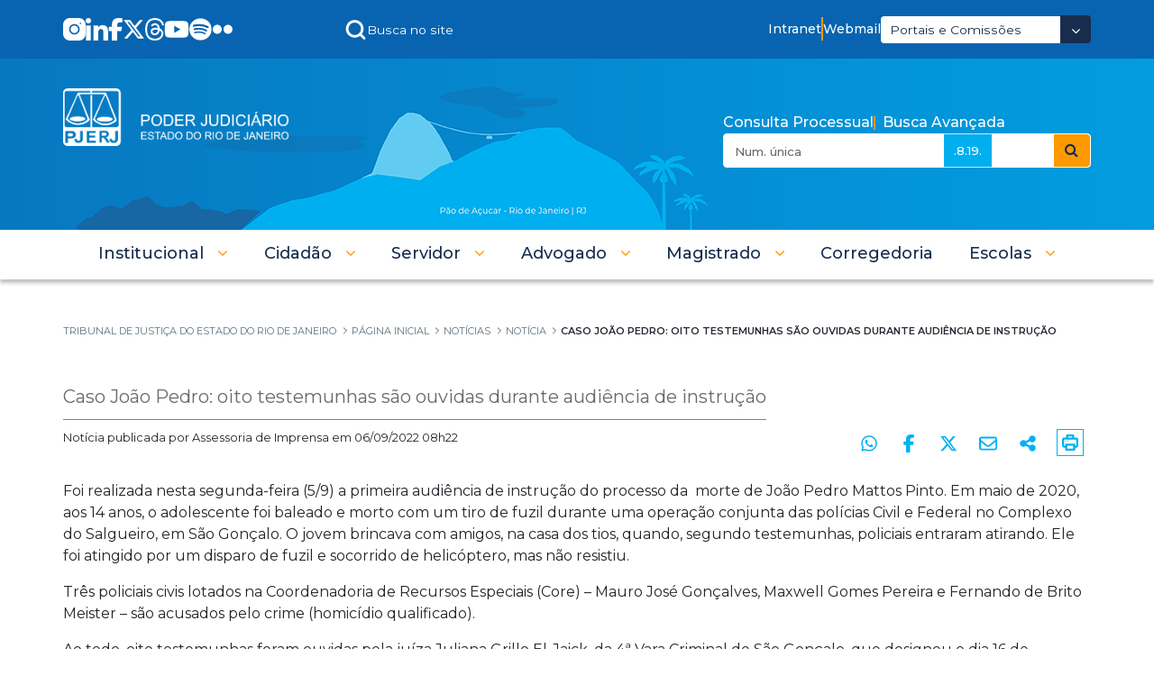

--- FILE ---
content_type: text/html;charset=UTF-8
request_url: https://portaltj.tjrj.jus.br/web/guest/noticias/noticia/-/visualizar-conteudo/5111210/122363046
body_size: 34767
content:
































	
		
		
			<!DOCTYPE html>





























































<html class="ltr" dir=" lang.dir" lang="pt-BR">

<html class="ltr" dir="ltr" lang="pt-BR">
	<head>
		<title>Caso João Pedro: oito testemunhas são ouvidas durante audiência de instrução - Tribunal de Justiça do Estado do Rio de Janeiro</title>
		<meta content="initial-scale=1.0, width=device-width" name="viewport" />
		<meta name="google-site-verification" content="QdIyIFLhfWRn-3dS3ceKj1Tn1W9s36KIXxXDbBVhRJg" />


		<link rel="stylesheet" href="/o/theme-tjrj-new/css/jquery.bxslider.css">
		<!--<script src="https://cdn.privacytools.com.br/public_api/banner/autoblock/v3/DPqO21819141.js?t=1"  data-senna-track="permanent"></script>-->
		<script type="text/javascript" data-senna-track="permanent" src="https://cdn-prod.securiti.ai/consent/auto_blocking/ab34fcbb-ee74-4442-962f-59c56823921a/29d0a59d-1bfc-40e2-b95c-64455abe5668.js"></script>
		<script type="text/javascript" src="https://cdn.rybena.com.br/dom/master/latest/rybena.js?positionPlayer=right&positionBar=right&renderTimeout=1000"></script>

		<!-- Start Google tag (gtag.js) -->
		<script async src="https://www.googletagmanager.com/gtag/js?id=G-6HS8HC6BSR"></script>
		<script>
			window.dataLayer = window.dataLayer || [];

			function gtag() {dataLayer.push(arguments);}
			gtag('js', new Date());
			gtag('config', 'G-6HS8HC6BSR');
		</script>
		<!--  End Google Tag Manager -->

		<!-- Start Google Tag Manager -->
		<script>
			(function(w, d, s, l, i) {w[l]
						=w[l]
						||[]
						;w[l].push({'gtm.start':
								new Date().getTime(),event:'gtm.js'});
			var f = d.getElementsByTagName(s)[0],
				j = d.createElement(s),
				dl = l != 'dataLayer' ? '&l=' + l : '';
			j.async = true;
			j.src =
				'https://www.googletagmanager.com/gtm.js?id=' + i + dl;
			f.parentNode.insertBefore(j, f);
			}
			)(window, document, 'script', 'dataLayer', 'GTM-5CJ9RGD');
		</script>
		<!-- End Google Tag Manager -->
































<meta content="text/html; charset=UTF-8" http-equiv="content-type" />









<meta content="noindex" name="robots" />


<script type="importmap">{"imports":{"react-dom":"/o/frontend-js-react-web/__liferay__/exports/react-dom.js","@clayui/breadcrumb":"/o/frontend-taglib-clay/__liferay__/exports/@clayui$breadcrumb.js","@clayui/form":"/o/frontend-taglib-clay/__liferay__/exports/@clayui$form.js","@clayui/popover":"/o/frontend-taglib-clay/__liferay__/exports/@clayui$popover.js","@clayui/charts":"/o/frontend-taglib-clay/__liferay__/exports/@clayui$charts.js","@clayui/shared":"/o/frontend-taglib-clay/__liferay__/exports/@clayui$shared.js","@clayui/localized-input":"/o/frontend-taglib-clay/__liferay__/exports/@clayui$localized-input.js","@clayui/modal":"/o/frontend-taglib-clay/__liferay__/exports/@clayui$modal.js","@clayui/empty-state":"/o/frontend-taglib-clay/__liferay__/exports/@clayui$empty-state.js","react":"/o/frontend-js-react-web/__liferay__/exports/react.js","@clayui/navigation-bar":"/o/frontend-taglib-clay/__liferay__/exports/@clayui$navigation-bar.js","@clayui/color-picker":"/o/frontend-taglib-clay/__liferay__/exports/@clayui$color-picker.js","@clayui/pagination":"/o/frontend-taglib-clay/__liferay__/exports/@clayui$pagination.js","@clayui/icon":"/o/frontend-taglib-clay/__liferay__/exports/@clayui$icon.js","@clayui/table":"/o/frontend-taglib-clay/__liferay__/exports/@clayui$table.js","@clayui/autocomplete":"/o/frontend-taglib-clay/__liferay__/exports/@clayui$autocomplete.js","@clayui/slider":"/o/frontend-taglib-clay/__liferay__/exports/@clayui$slider.js","@clayui/management-toolbar":"/o/frontend-taglib-clay/__liferay__/exports/@clayui$management-toolbar.js","@clayui/multi-select":"/o/frontend-taglib-clay/__liferay__/exports/@clayui$multi-select.js","@clayui/nav":"/o/frontend-taglib-clay/__liferay__/exports/@clayui$nav.js","@clayui/time-picker":"/o/frontend-taglib-clay/__liferay__/exports/@clayui$time-picker.js","@clayui/provider":"/o/frontend-taglib-clay/__liferay__/exports/@clayui$provider.js","@clayui/upper-toolbar":"/o/frontend-taglib-clay/__liferay__/exports/@clayui$upper-toolbar.js","@clayui/panel":"/o/frontend-taglib-clay/__liferay__/exports/@clayui$panel.js","@clayui/loading-indicator":"/o/frontend-taglib-clay/__liferay__/exports/@clayui$loading-indicator.js","@clayui/list":"/o/frontend-taglib-clay/__liferay__/exports/@clayui$list.js","@clayui/drop-down":"/o/frontend-taglib-clay/__liferay__/exports/@clayui$drop-down.js","@clayui/date-picker":"/o/frontend-taglib-clay/__liferay__/exports/@clayui$date-picker.js","@clayui/label":"/o/frontend-taglib-clay/__liferay__/exports/@clayui$label.js","@clayui/data-provider":"/o/frontend-taglib-clay/__liferay__/exports/@clayui$data-provider.js","@liferay/frontend-js-api/data-set":"/o/frontend-js-dependencies-web/__liferay__/exports/@liferay$js-api$data-set.js","@clayui/core":"/o/frontend-taglib-clay/__liferay__/exports/@clayui$core.js","@clayui/pagination-bar":"/o/frontend-taglib-clay/__liferay__/exports/@clayui$pagination-bar.js","@clayui/layout":"/o/frontend-taglib-clay/__liferay__/exports/@clayui$layout.js","@clayui/multi-step-nav":"/o/frontend-taglib-clay/__liferay__/exports/@clayui$multi-step-nav.js","@liferay/frontend-js-api":"/o/frontend-js-dependencies-web/__liferay__/exports/@liferay$js-api.js","@clayui/toolbar":"/o/frontend-taglib-clay/__liferay__/exports/@clayui$toolbar.js","@clayui/css":"/o/frontend-taglib-clay/__liferay__/exports/@clayui$css.js","@clayui/badge":"/o/frontend-taglib-clay/__liferay__/exports/@clayui$badge.js","@clayui/alert":"/o/frontend-taglib-clay/__liferay__/exports/@clayui$alert.js","@clayui/link":"/o/frontend-taglib-clay/__liferay__/exports/@clayui$link.js","@clayui/card":"/o/frontend-taglib-clay/__liferay__/exports/@clayui$card.js","@clayui/progress-bar":"/o/frontend-taglib-clay/__liferay__/exports/@clayui$progress-bar.js","@clayui/tooltip":"/o/frontend-taglib-clay/__liferay__/exports/@clayui$tooltip.js","@clayui/button":"/o/frontend-taglib-clay/__liferay__/exports/@clayui$button.js","@clayui/tabs":"/o/frontend-taglib-clay/__liferay__/exports/@clayui$tabs.js","@clayui/sticker":"/o/frontend-taglib-clay/__liferay__/exports/@clayui$sticker.js"},"scopes":{}}</script><script data-senna-track="temporary">var Liferay = window.Liferay || {};Liferay.Icons = Liferay.Icons || {};Liferay.Icons.controlPanelSpritemap = 'https://portaltj.tjrj.jus.br/o/admin-theme/images/clay/icons.svg';Liferay.Icons.spritemap = 'https://portaltj.tjrj.jus.br/o/theme-tjrj-new/images/clay/icons.svg';</script>
<script data-senna-track="permanent" src="/combo?browserId=chrome&minifierType=js&languageId=pt_BR&t=1769465273382&/o/frontend-js-jquery-web/jquery/jquery.min.js&/o/frontend-js-jquery-web/jquery/init.js&/o/frontend-js-jquery-web/jquery/ajax.js&/o/frontend-js-jquery-web/jquery/bootstrap.bundle.min.js&/o/frontend-js-jquery-web/jquery/collapsible_search.js&/o/frontend-js-jquery-web/jquery/fm.js&/o/frontend-js-jquery-web/jquery/form.js&/o/frontend-js-jquery-web/jquery/popper.min.js&/o/frontend-js-jquery-web/jquery/side_navigation.js" type="text/javascript"></script>
<link data-senna-track="permanent" href="/o/frontend-theme-font-awesome-web/css/main.css?&mac=KWb8CY3oOhD728SI0G+NfXJbH/E=&browserId=chrome&languageId=pt_BR&minifierType=css&themeId=themetjrjnew_WAR_themetjrjnew" rel="stylesheet" type="text/css" />
<link data-senna-track="temporary" href="https://portaltj.tjrj.jus.br/noticias/noticia/-/visualizar-conteudo/5111210/122363046" rel="canonical" />
<link data-senna-track="temporary" href="https://portaltj.tjrj.jus.br/noticias/noticia/-/visualizar-conteudo/5111210/122363046" hreflang="pt-BR" rel="alternate" />
<link data-senna-track="temporary" href="https://portaltj.tjrj.jus.br/noticias/noticia/-/visualizar-conteudo/5111210/122363046" hreflang="x-default" rel="alternate" />

<meta property="og:locale" content="pt_BR">
<meta property="og:locale:alternate" content="pt_BR">
<meta property="og:site_name" content="Tribunal de Justiça do Estado do Rio de Janeiro">
<meta property="og:title" content="Caso João Pedro: oito testemunhas são ouvidas durante audiência de instrução - Tribunal de Justiça do Estado do Rio de Janeiro">
<meta property="og:type" content="website">
<meta property="og:url" content="https://portaltj.tjrj.jus.br/noticias/noticia/-/visualizar-conteudo/5111210/122363046">


<link href="https://portaltj.tjrj.jus.br/o/theme-tjrj-new/images/favicon.ico" rel="apple-touch-icon" />
<link href="https://portaltj.tjrj.jus.br/o/theme-tjrj-new/images/favicon.ico" rel="icon" />



<link class="lfr-css-file" data-senna-track="temporary" href="https://portaltj.tjrj.jus.br/o/theme-tjrj-new/css/clay.css?browserId=chrome&amp;themeId=themetjrjnew_WAR_themetjrjnew&amp;minifierType=css&amp;languageId=pt_BR&amp;t=1769476088000" id="liferayAUICSS" rel="stylesheet" type="text/css" />









	<link href="/combo?browserId=chrome&amp;minifierType=css&amp;themeId=themetjrjnew_WAR_themetjrjnew&amp;languageId=pt_BR&amp;com_liferay_asset_publisher_web_portlet_AssetPublisherPortlet_INSTANCE_w3lc0me:%2Fo%2Fasset-publisher-web%2Fcss%2Fmain.css&amp;com_liferay_commerce_product_asset_categories_navigation_web_internal_portlet_CPAssetCategoriesNavigationPortlet_INSTANCE_cpAssetCategoriesNavigationPortlet_navigation_menu:%2Fo%2Fcommerce-product-asset-categories-navigation-web%2Fcss%2Fmain.css&amp;com_liferay_journal_content_web_portlet_JournalContentPortlet_INSTANCE_footer_12345:%2Fo%2Fjournal-content-web%2Fcss%2Fmain.css&amp;com_liferay_portal_search_web_portlet_SearchPortlet:%2Fo%2Fportal-search-web%2Fcss%2Fmain.css&amp;com_liferay_product_navigation_product_menu_web_portlet_ProductMenuPortlet:%2Fo%2Fproduct-navigation-product-menu-web%2Fcss%2Fmain.css&amp;com_liferay_product_navigation_user_personal_bar_web_portlet_ProductNavigationUserPersonalBarPortlet:%2Fo%2Fcom.liferay.product.navigation.user.personal.bar.web%2Fcss%2Fmain.css&amp;com_liferay_site_navigation_menu_web_portlet_SiteNavigationMenuPortlet:%2Fo%2Fsite-navigation-menu-web%2Fcss%2Fmain.css&amp;t=1769476088000" rel="stylesheet" type="text/css"
 data-senna-track="temporary" id="b4114816" />








<script data-senna-track="temporary" type="text/javascript">
	// <![CDATA[
		var Liferay = Liferay || {};

		Liferay.Browser = {
			acceptsGzip: function() {
				return true;
			},

			

			getMajorVersion: function() {
				return 131.0;
			},

			getRevision: function() {
				return '537.36';
			},
			getVersion: function() {
				return '131.0';
			},

			

			isAir: function() {
				return false;
			},
			isChrome: function() {
				return true;
			},
			isEdge: function() {
				return false;
			},
			isFirefox: function() {
				return false;
			},
			isGecko: function() {
				return true;
			},
			isIe: function() {
				return false;
			},
			isIphone: function() {
				return false;
			},
			isLinux: function() {
				return false;
			},
			isMac: function() {
				return true;
			},
			isMobile: function() {
				return false;
			},
			isMozilla: function() {
				return false;
			},
			isOpera: function() {
				return false;
			},
			isRtf: function() {
				return true;
			},
			isSafari: function() {
				return true;
			},
			isSun: function() {
				return false;
			},
			isWebKit: function() {
				return true;
			},
			isWindows: function() {
				return false;
			}
		};

		Liferay.Data = Liferay.Data || {};

		Liferay.Data.ICONS_INLINE_SVG = true;

		Liferay.Data.NAV_SELECTOR = '#navigation';

		Liferay.Data.NAV_SELECTOR_MOBILE = '#navigationCollapse';

		Liferay.Data.isCustomizationView = function() {
			return false;
		};

		Liferay.Data.notices = [
			
		];

		(function () {
			var available = {};

			var direction = {};

			

				available['pt_BR'] = 'português\x20\x28Brasil\x29';
				direction['pt_BR'] = 'ltr';

			

			Liferay.Language = {
				available,
				direction,
				get: function(key) {
					return key;
				}
			};
		})();

		var featureFlags = {"LPS-170122":false,"LPS-190890":false,"COMMERCE-9410":false,"LPS-172903":false,"LPS-178642":false,"LPS-187284":false,"LRAC-10632":false,"LPS-187285":false,"LPS-189187":false,"LPS-114786":false,"COMMERCE-8087":false,"LRAC-10757":false,"LPS-180090":false,"LPS-170809":false,"LPS-178052":false,"LPS-189856":false,"LPS-188645":false,"LPS-182184":false,"LPS-157670":false,"COMMERCE-11026":false,"LPS-180328":false,"COMMERCE-11028":false,"LPS-169923":false,"LPS-171364":false,"LPS-192282":false,"COMMERCE-11181":false,"LPS-153714":false,"COMMERCE-10890":false,"LPS-170670":false,"LPS-169981":false,"LPS-177664":false,"LPS-177027":false,"LPS-177668":false,"LPS-172416":false,"LPS-172017":false,"LPS-163118":false,"LPS-135430":false,"LPS-134060":false,"LPS-164563":false,"LPS-122920":false,"LPS-148856":false,"LPS-173135":false,"LPS-182728":false,"LPS-167253":false,"LPS-169992":false,"LPS-187142":false,"LPS-183498":false,"LRAC-14055":false,"LPS-187854":false,"LPS-179483":false,"LPS-166479":false,"LPS-165346":false,"LPS-144527":false,"COMMERCE-8949":false,"LPS-188060":false,"LPS-149256":false,"LPS-165482":false,"COMMERCE-11287":false,"LPS-174939":false,"LPS-174816":false,"LPS-186360":false,"LPS-189430":false,"LPS-153332":false,"LPS-179669":false,"LPS-174417":false,"LPS-183882":false,"LPS-155284":false,"LPS-186558":false,"LPS-176083":false,"LPS-158675":false,"LPS-184413":false,"LPS-184016":false,"LPS-180292":false,"LPS-159643":false,"LPS-161033":false,"LPS-164948":false,"LPS-184255":false,"LPS-129412":false,"LPS-183727":false,"LPS-166126":false,"LPS-182512":false,"LPS-187846":false,"LPS-186757":false};

		Liferay.FeatureFlags = Object.keys(featureFlags).reduce(
			(acc, key) => ({
				...acc, [key]: featureFlags[key] === 'true' || featureFlags[key] === true
			}), {}
		);

		Liferay.PortletKeys = {
			DOCUMENT_LIBRARY: 'com_liferay_document_library_web_portlet_DLPortlet',
			DYNAMIC_DATA_MAPPING: 'com_liferay_dynamic_data_mapping_web_portlet_DDMPortlet',
			ITEM_SELECTOR: 'com_liferay_item_selector_web_portlet_ItemSelectorPortlet'
		};

		Liferay.PropsValues = {
			JAVASCRIPT_SINGLE_PAGE_APPLICATION_TIMEOUT: 0,
			UPLOAD_SERVLET_REQUEST_IMPL_MAX_SIZE: 104857600
		};

		Liferay.ThemeDisplay = {

			

			
				getLayoutId: function() {
					return '5234';
				},

				

				getLayoutRelativeControlPanelURL: function() {
					return '/group/guest/~/control_panel/manage?p_p_id=VisualizarConteudoPortlet';
				},

				getLayoutRelativeURL: function() {
					return '/noticias/noticia';
				},
				getLayoutURL: function() {
					return 'https://portaltj.tjrj.jus.br/noticias/noticia';
				},
				getParentLayoutId: function() {
					return '5232';
				},
				isControlPanel: function() {
					return false;
				},
				isPrivateLayout: function() {
					return 'false';
				},
				isVirtualLayout: function() {
					return false;
				},
			

			getBCP47LanguageId: function() {
				return 'pt-BR';
			},
			getCanonicalURL: function() {

				

				return 'https\x3a\x2f\x2fportaltj\x2etjrj\x2ejus\x2ebr\x2fnoticias\x2fnoticia\x2f-\x2fvisualizar-conteudo\x2f5111210\x2f122363046';
			},
			getCDNBaseURL: function() {
				return 'https://portaltj.tjrj.jus.br';
			},
			getCDNDynamicResourcesHost: function() {
				return '';
			},
			getCDNHost: function() {
				return '';
			},
			getCompanyGroupId: function() {
				return '156075';
			},
			getCompanyId: function() {
				return '10112';
			},
			getDefaultLanguageId: function() {
				return 'pt_BR';
			},
			getDoAsUserIdEncoded: function() {
				return '';
			},
			getLanguageId: function() {
				return 'pt_BR';
			},
			getParentGroupId: function() {
				return '10136';
			},
			getPathContext: function() {
				return '';
			},
			getPathImage: function() {
				return '/image';
			},
			getPathJavaScript: function() {
				return '/o/frontend-js-web';
			},
			getPathMain: function() {
				return '/c';
			},
			getPathThemeImages: function() {
				return 'https://portaltj.tjrj.jus.br/o/theme-tjrj-new/images';
			},
			getPathThemeRoot: function() {
				return '/o/theme-tjrj-new';
			},
			getPlid: function() {
				return '5218676';
			},
			getPortalURL: function() {
				return 'https://portaltj.tjrj.jus.br';
			},
			getRealUserId: function() {
				return '10115';
			},
			getRemoteAddr: function() {
				return '10.130.20.2';
			},
			getRemoteHost: function() {
				return '10.130.20.2';
			},
			getScopeGroupId: function() {
				return '10136';
			},
			getScopeGroupIdOrLiveGroupId: function() {
				return '10136';
			},
			getSessionId: function() {
				return '';
			},
			getSiteAdminURL: function() {
				return 'https://portaltj.tjrj.jus.br/group/guest/~/control_panel/manage?p_p_lifecycle=0&p_p_state=maximized&p_p_mode=view';
			},
			getSiteGroupId: function() {
				return '10136';
			},
			getURLControlPanel: function() {
				return '/group/control_panel?refererPlid=5218676';
			},
			getURLHome: function() {
				return 'https\x3a\x2f\x2fportaltj\x2etjrj\x2ejus\x2ebr\x2fweb\x2fguest';
			},
			getUserEmailAddress: function() {
				return '';
			},
			getUserId: function() {
				return '10115';
			},
			getUserName: function() {
				return '';
			},
			isAddSessionIdToURL: function() {
				return false;
			},
			isImpersonated: function() {
				return false;
			},
			isSignedIn: function() {
				return false;
			},

			isStagedPortlet: function() {
				
					
						return true;
					
					
				
			},

			isStateExclusive: function() {
				return false;
			},
			isStateMaximized: function() {
				return false;
			},
			isStatePopUp: function() {
				return false;
			}
		};

		var themeDisplay = Liferay.ThemeDisplay;

		Liferay.AUI = {

			

			getCombine: function() {
				return true;
			},
			getComboPath: function() {
				return '/combo/?browserId=chrome&minifierType=&languageId=pt_BR&t=1769465268250&';
			},
			getDateFormat: function() {
				return '%d/%m/%Y';
			},
			getEditorCKEditorPath: function() {
				return '/o/frontend-editor-ckeditor-web';
			},
			getFilter: function() {
				var filter = 'raw';

				
					
						filter = 'min';
					
					
				

				return filter;
			},
			getFilterConfig: function() {
				var instance = this;

				var filterConfig = null;

				if (!instance.getCombine()) {
					filterConfig = {
						replaceStr: '.js' + instance.getStaticResourceURLParams(),
						searchExp: '\\.js$'
					};
				}

				return filterConfig;
			},
			getJavaScriptRootPath: function() {
				return '/o/frontend-js-web';
			},
			getPortletRootPath: function() {
				return '/html/portlet';
			},
			getStaticResourceURLParams: function() {
				return '?browserId=chrome&minifierType=&languageId=pt_BR&t=1769465268250';
			}
		};

		Liferay.authToken = 'JKZbirBG';

		

		Liferay.currentURL = '\x2fweb\x2fguest\x2fnoticias\x2fnoticia\x2f-\x2fvisualizar-conteudo\x2f5111210\x2f122363046';
		Liferay.currentURLEncoded = '\x252Fweb\x252Fguest\x252Fnoticias\x252Fnoticia\x252F-\x252Fvisualizar-conteudo\x252F5111210\x252F122363046';
	// ]]>
</script>

<script data-senna-track="temporary" type="text/javascript">window.__CONFIG__= {basePath: '',combine: true, defaultURLParams: null, explainResolutions: false, exposeGlobal: false, logLevel: 'warn', moduleType: 'module', namespace:'Liferay', reportMismatchedAnonymousModules: 'warn', resolvePath: '/o/js_resolve_modules/97283d58-1570-4c38-8558-21f828b58627', url: '/combo/?browserId=chrome&minifierType=js&languageId=pt_BR&t=1769465268250&', waitTimeout: 60000};</script><script data-senna-track="permanent" src="/o/frontend-js-loader-modules-extender/loader.js?&mac=kuyYLzgmJRuntKLenfFpZdHstco=&browserId=chrome&languageId=pt_BR&minifierType=js" type="text/javascript"></script><script data-senna-track="permanent" src="/combo?browserId=chrome&minifierType=js&languageId=pt_BR&t=1769465268250&/o/frontend-js-aui-web/aui/aui/aui-min.js&/o/frontend-js-aui-web/liferay/modules.js&/o/frontend-js-aui-web/liferay/aui_sandbox.js&/o/frontend-js-aui-web/aui/attribute-base/attribute-base-min.js&/o/frontend-js-aui-web/aui/attribute-complex/attribute-complex-min.js&/o/frontend-js-aui-web/aui/attribute-core/attribute-core-min.js&/o/frontend-js-aui-web/aui/attribute-observable/attribute-observable-min.js&/o/frontend-js-aui-web/aui/attribute-extras/attribute-extras-min.js&/o/frontend-js-aui-web/aui/event-custom-base/event-custom-base-min.js&/o/frontend-js-aui-web/aui/event-custom-complex/event-custom-complex-min.js&/o/frontend-js-aui-web/aui/oop/oop-min.js&/o/frontend-js-aui-web/aui/aui-base-lang/aui-base-lang-min.js&/o/frontend-js-aui-web/liferay/dependency.js&/o/frontend-js-aui-web/liferay/util.js&/o/frontend-js-web/liferay/dom_task_runner.js&/o/frontend-js-web/liferay/events.js&/o/frontend-js-web/liferay/lazy_load.js&/o/frontend-js-web/liferay/liferay.js&/o/frontend-js-web/liferay/global.bundle.js&/o/frontend-js-web/liferay/portlet.js&/o/frontend-js-web/liferay/workflow.js&/o/oauth2-provider-web/js/liferay.js" type="text/javascript"></script>
<script data-senna-track="temporary" type="text/javascript">window.Liferay = Liferay || {}; window.Liferay.OAuth2 = {getAuthorizeURL: function() {return 'https://portaltj.tjrj.jus.br/o/oauth2/authorize';}, getBuiltInRedirectURL: function() {return 'https://portaltj.tjrj.jus.br/o/oauth2/redirect';}, getIntrospectURL: function() { return 'https://portaltj.tjrj.jus.br/o/oauth2/introspect';}, getTokenURL: function() {return 'https://portaltj.tjrj.jus.br/o/oauth2/token';}, getUserAgentApplication: function(externalReferenceCode) {return Liferay.OAuth2._userAgentApplications[externalReferenceCode];}, _userAgentApplications: {}}</script><script data-senna-track="temporary" type="text/javascript">try {var MODULE_MAIN='staging-processes-web@5.0.48/index';var MODULE_PATH='/o/staging-processes-web';AUI().applyConfig({groups:{stagingprocessesweb:{base:MODULE_PATH+"/",combine:Liferay.AUI.getCombine(),filter:Liferay.AUI.getFilterConfig(),modules:{"liferay-staging-processes-export-import":{path:"js/main.js",requires:["aui-datatype","aui-dialog-iframe-deprecated","aui-modal","aui-parse-content","aui-toggler","liferay-portlet-base","liferay-util-window"]}},root:MODULE_PATH+"/"}}});
} catch(error) {console.error(error);}try {var MODULE_MAIN='staging-taglib@7.0.45/index';var MODULE_PATH='/o/staging-taglib';AUI().applyConfig({groups:{stagingTaglib:{base:MODULE_PATH+"/",combine:Liferay.AUI.getCombine(),filter:Liferay.AUI.getFilterConfig(),modules:{"liferay-export-import-management-bar-button":{path:"export_import_entity_management_bar_button/js/main.js",requires:["aui-component","liferay-search-container","liferay-search-container-select"]}},root:MODULE_PATH+"/"}}});
} catch(error) {console.error(error);}try {var MODULE_MAIN='product-navigation-taglib@6.0.53/index';var MODULE_PATH='/o/product-navigation-taglib';AUI().applyConfig({groups:{controlmenu:{base:MODULE_PATH+"/",combine:Liferay.AUI.getCombine(),filter:Liferay.AUI.getFilterConfig(),modules:{"liferay-product-navigation-control-menu":{path:"control_menu/js/product_navigation_control_menu.js",requires:["aui-node","event-touch"]}},root:MODULE_PATH+"/"}}});
} catch(error) {console.error(error);}try {var MODULE_MAIN='journal-web@5.0.150/index';var MODULE_PATH='/o/journal-web';AUI().applyConfig({groups:{journal:{base:MODULE_PATH+"/js/",combine:Liferay.AUI.getCombine(),filter:Liferay.AUI.getFilterConfig(),modules:{"liferay-journal-navigation":{path:"navigation.js",requires:["aui-component","liferay-portlet-base","liferay-search-container"]},"liferay-portlet-journal":{path:"main.js",requires:["aui-base","liferay-portlet-base","liferay-util-window"]}},root:MODULE_PATH+"/js/"}}});
} catch(error) {console.error(error);}try {var MODULE_MAIN='exportimport-web@5.0.75/index';var MODULE_PATH='/o/exportimport-web';AUI().applyConfig({groups:{exportimportweb:{base:MODULE_PATH+"/",combine:Liferay.AUI.getCombine(),filter:Liferay.AUI.getFilterConfig(),modules:{"liferay-export-import-export-import":{path:"js/main.js",requires:["aui-datatype","aui-dialog-iframe-deprecated","aui-modal","aui-parse-content","aui-toggler","liferay-portlet-base","liferay-util-window"]}},root:MODULE_PATH+"/"}}});
} catch(error) {console.error(error);}try {var MODULE_MAIN='@liferay/frontend-taglib@12.3.4/index';var MODULE_PATH='/o/frontend-taglib';AUI().applyConfig({groups:{"frontend-taglib":{base:MODULE_PATH+"/",combine:Liferay.AUI.getCombine(),filter:Liferay.AUI.getFilterConfig(),modules:{"liferay-management-bar":{path:"management_bar/js/management_bar.js",requires:["aui-component","liferay-portlet-base"]},"liferay-sidebar-panel":{path:"sidebar_panel/js/sidebar_panel.js",requires:["aui-base","aui-debounce","aui-parse-content","liferay-portlet-base"]}},root:MODULE_PATH+"/"}}});
} catch(error) {console.error(error);}try {var MODULE_MAIN='@liferay/frontend-js-state-web@1.0.17/index';var MODULE_PATH='/o/frontend-js-state-web';AUI().applyConfig({groups:{state:{mainModule:MODULE_MAIN}}});
} catch(error) {console.error(error);}try {var MODULE_MAIN='@liferay/frontend-js-react-web@5.0.30/index';var MODULE_PATH='/o/frontend-js-react-web';AUI().applyConfig({groups:{react:{mainModule:MODULE_MAIN}}});
} catch(error) {console.error(error);}try {var MODULE_MAIN='frontend-js-components-web@2.0.52/index';var MODULE_PATH='/o/frontend-js-components-web';AUI().applyConfig({groups:{components:{mainModule:MODULE_MAIN}}});
} catch(error) {console.error(error);}try {var MODULE_MAIN='frontend-editor-alloyeditor-web@5.0.41/index';var MODULE_PATH='/o/frontend-editor-alloyeditor-web';AUI().applyConfig({groups:{alloyeditor:{base:MODULE_PATH+"/js/",combine:Liferay.AUI.getCombine(),filter:Liferay.AUI.getFilterConfig(),modules:{"liferay-alloy-editor":{path:"alloyeditor.js",requires:["aui-component","liferay-portlet-base","timers"]},"liferay-alloy-editor-source":{path:"alloyeditor_source.js",requires:["aui-debounce","liferay-fullscreen-source-editor","liferay-source-editor","plugin"]}},root:MODULE_PATH+"/js/"}}});
} catch(error) {console.error(error);}try {var MODULE_MAIN='contacts-web@5.0.51/index';var MODULE_PATH='/o/contacts-web';AUI().applyConfig({groups:{contactscenter:{base:MODULE_PATH+"/js/",combine:Liferay.AUI.getCombine(),filter:Liferay.AUI.getFilterConfig(),modules:{"liferay-contacts-center":{path:"main.js",requires:["aui-io-plugin-deprecated","aui-toolbar","autocomplete-base","datasource-io","json-parse","liferay-portlet-base","liferay-util-window"]}},root:MODULE_PATH+"/js/"}}});
} catch(error) {console.error(error);}try {var MODULE_MAIN='portal-search-web@6.0.113/index';var MODULE_PATH='/o/portal-search-web';AUI().applyConfig({groups:{search:{base:MODULE_PATH+"/js/",combine:Liferay.AUI.getCombine(),filter:Liferay.AUI.getFilterConfig(),modules:{"liferay-search-bar":{path:"search_bar.js",requires:[]},"liferay-search-custom-filter":{path:"custom_filter.js",requires:[]},"liferay-search-facet-util":{path:"facet_util.js",requires:[]},"liferay-search-modified-facet":{path:"modified_facet.js",requires:["aui-form-validator","liferay-search-facet-util"]},"liferay-search-modified-facet-configuration":{path:"modified_facet_configuration.js",requires:["aui-node"]},"liferay-search-sort-configuration":{path:"sort_configuration.js",requires:["aui-node"]},"liferay-search-sort-util":{path:"sort_util.js",requires:[]}},root:MODULE_PATH+"/js/"}}});
} catch(error) {console.error(error);}try {var MODULE_MAIN='portal-workflow-task-web@5.0.61/index';var MODULE_PATH='/o/portal-workflow-task-web';AUI().applyConfig({groups:{workflowtasks:{base:MODULE_PATH+"/js/",combine:Liferay.AUI.getCombine(),filter:Liferay.AUI.getFilterConfig(),modules:{"liferay-workflow-tasks":{path:"main.js",requires:["liferay-util-window"]}},root:MODULE_PATH+"/js/"}}});
} catch(error) {console.error(error);}try {var MODULE_MAIN='portal-workflow-kaleo-designer-web@5.0.114/index';var MODULE_PATH='/o/portal-workflow-kaleo-designer-web';AUI().applyConfig({groups:{"kaleo-designer":{base:MODULE_PATH+"/designer/js/legacy/",combine:Liferay.AUI.getCombine(),filter:Liferay.AUI.getFilterConfig(),modules:{"liferay-kaleo-designer-autocomplete-util":{path:"autocomplete_util.js",requires:["autocomplete","autocomplete-highlighters"]},"liferay-kaleo-designer-definition-diagram-controller":{path:"definition_diagram_controller.js",requires:["liferay-kaleo-designer-field-normalizer","liferay-kaleo-designer-utils"]},"liferay-kaleo-designer-dialogs":{path:"dialogs.js",requires:["liferay-util-window"]},"liferay-kaleo-designer-editors":{path:"editors.js",requires:["aui-ace-editor","aui-ace-editor-mode-xml","aui-base","aui-datatype","aui-node","liferay-kaleo-designer-autocomplete-util","liferay-kaleo-designer-utils"]},"liferay-kaleo-designer-field-normalizer":{path:"field_normalizer.js",requires:["liferay-kaleo-designer-remote-services"]},"liferay-kaleo-designer-nodes":{path:"nodes.js",requires:["aui-datatable","aui-datatype","aui-diagram-builder","liferay-kaleo-designer-editors","liferay-kaleo-designer-utils"]},"liferay-kaleo-designer-remote-services":{path:"remote_services.js",requires:["aui-io","liferay-portlet-url"]},"liferay-kaleo-designer-templates":{path:"templates.js",requires:["aui-tpl-snippets-deprecated"]},"liferay-kaleo-designer-utils":{path:"utils.js",requires:[]},"liferay-kaleo-designer-xml-definition":{path:"xml_definition.js",requires:["aui-base","aui-component","dataschema-xml","datatype-xml"]},"liferay-kaleo-designer-xml-definition-serializer":{path:"xml_definition_serializer.js",requires:["escape","liferay-kaleo-designer-xml-util"]},"liferay-kaleo-designer-xml-util":{path:"xml_util.js",requires:["aui-base"]},"liferay-portlet-kaleo-designer":{path:"main.js",requires:["aui-ace-editor","aui-ace-editor-mode-xml","aui-tpl-snippets-deprecated","dataschema-xml","datasource","datatype-xml","event-valuechange","io-form","liferay-kaleo-designer-autocomplete-util","liferay-kaleo-designer-editors","liferay-kaleo-designer-nodes","liferay-kaleo-designer-remote-services","liferay-kaleo-designer-utils","liferay-kaleo-designer-xml-util","liferay-util-window"]}},root:MODULE_PATH+"/designer/js/legacy/"}}});
} catch(error) {console.error(error);}try {var MODULE_MAIN='dynamic-data-mapping-web@5.0.92/index';var MODULE_PATH='/o/dynamic-data-mapping-web';!function(){const a=Liferay.AUI;AUI().applyConfig({groups:{ddm:{base:MODULE_PATH+"/js/",combine:Liferay.AUI.getCombine(),filter:a.getFilterConfig(),modules:{"liferay-ddm-form":{path:"ddm_form.js",requires:["aui-base","aui-datatable","aui-datatype","aui-image-viewer","aui-parse-content","aui-set","aui-sortable-list","json","liferay-form","liferay-map-base","liferay-translation-manager","liferay-util-window"]},"liferay-portlet-dynamic-data-mapping":{condition:{trigger:"liferay-document-library"},path:"main.js",requires:["arraysort","aui-form-builder-deprecated","aui-form-validator","aui-map","aui-text-unicode","json","liferay-menu","liferay-translation-manager","liferay-util-window","text"]},"liferay-portlet-dynamic-data-mapping-custom-fields":{condition:{trigger:"liferay-document-library"},path:"custom_fields.js",requires:["liferay-portlet-dynamic-data-mapping"]}},root:MODULE_PATH+"/js/"}}})}();
} catch(error) {console.error(error);}try {var MODULE_MAIN='commerce-product-content-web@4.0.101/index';var MODULE_PATH='/o/commerce-product-content-web';AUI().applyConfig({groups:{productcontent:{base:MODULE_PATH+"/js/",combine:Liferay.AUI.getCombine(),modules:{"liferay-commerce-product-content":{path:"product_content.js",requires:["aui-base","aui-io-request","aui-parse-content","liferay-portlet-base","liferay-portlet-url"]}},root:MODULE_PATH+"/js/"}}});
} catch(error) {console.error(error);}try {var MODULE_MAIN='commerce-frontend-impl@4.0.48/index';var MODULE_PATH='/o/commerce-frontend-impl';AUI().applyConfig({groups:{commercefrontend:{base:MODULE_PATH+"/js/",combine:Liferay.AUI.getCombine(),modules:{"liferay-commerce-frontend-management-bar-state":{condition:{trigger:"liferay-management-bar"},path:"management_bar_state.js",requires:["liferay-management-bar"]}},root:MODULE_PATH+"/js/"}}});
} catch(error) {console.error(error);}try {var MODULE_MAIN='calendar-web@5.0.78/index';var MODULE_PATH='/o/calendar-web';AUI().applyConfig({groups:{calendar:{base:MODULE_PATH+"/js/",combine:Liferay.AUI.getCombine(),filter:Liferay.AUI.getFilterConfig(),modules:{"liferay-calendar-a11y":{path:"calendar_a11y.js",requires:["calendar"]},"liferay-calendar-container":{path:"calendar_container.js",requires:["aui-alert","aui-base","aui-component","liferay-portlet-base"]},"liferay-calendar-date-picker-sanitizer":{path:"date_picker_sanitizer.js",requires:["aui-base"]},"liferay-calendar-interval-selector":{path:"interval_selector.js",requires:["aui-base","liferay-portlet-base"]},"liferay-calendar-interval-selector-scheduler-event-link":{path:"interval_selector_scheduler_event_link.js",requires:["aui-base","liferay-portlet-base"]},"liferay-calendar-list":{path:"calendar_list.js",requires:["aui-template-deprecated","liferay-scheduler"]},"liferay-calendar-message-util":{path:"message_util.js",requires:["liferay-util-window"]},"liferay-calendar-recurrence-converter":{path:"recurrence_converter.js",requires:[]},"liferay-calendar-recurrence-dialog":{path:"recurrence.js",requires:["aui-base","liferay-calendar-recurrence-util"]},"liferay-calendar-recurrence-util":{path:"recurrence_util.js",requires:["aui-base","liferay-util-window"]},"liferay-calendar-reminders":{path:"calendar_reminders.js",requires:["aui-base"]},"liferay-calendar-remote-services":{path:"remote_services.js",requires:["aui-base","aui-component","liferay-calendar-util","liferay-portlet-base"]},"liferay-calendar-session-listener":{path:"session_listener.js",requires:["aui-base","liferay-scheduler"]},"liferay-calendar-simple-color-picker":{path:"simple_color_picker.js",requires:["aui-base","aui-template-deprecated"]},"liferay-calendar-simple-menu":{path:"simple_menu.js",requires:["aui-base","aui-template-deprecated","event-outside","event-touch","widget-modality","widget-position","widget-position-align","widget-position-constrain","widget-stack","widget-stdmod"]},"liferay-calendar-util":{path:"calendar_util.js",requires:["aui-datatype","aui-io","aui-scheduler","aui-toolbar","autocomplete","autocomplete-highlighters"]},"liferay-scheduler":{path:"scheduler.js",requires:["async-queue","aui-datatype","aui-scheduler","dd-plugin","liferay-calendar-a11y","liferay-calendar-message-util","liferay-calendar-recurrence-converter","liferay-calendar-recurrence-util","liferay-calendar-util","liferay-scheduler-event-recorder","liferay-scheduler-models","promise","resize-plugin"]},"liferay-scheduler-event-recorder":{path:"scheduler_event_recorder.js",requires:["dd-plugin","liferay-calendar-util","resize-plugin"]},"liferay-scheduler-models":{path:"scheduler_models.js",requires:["aui-datatype","dd-plugin","liferay-calendar-util"]}},root:MODULE_PATH+"/js/"}}});
} catch(error) {console.error(error);}try {var MODULE_MAIN='item-selector-taglib@5.3.13/index.es';var MODULE_PATH='/o/item-selector-taglib';AUI().applyConfig({groups:{"item-selector-taglib":{base:MODULE_PATH+"/",combine:Liferay.AUI.getCombine(),filter:Liferay.AUI.getFilterConfig(),modules:{"liferay-image-selector":{path:"image_selector/js/image_selector.js",requires:["aui-base","liferay-item-selector-dialog","liferay-portlet-base","uploader"]}},root:MODULE_PATH+"/"}}});
} catch(error) {console.error(error);}try {var MODULE_MAIN='invitation-invite-members-web@5.0.28/index';var MODULE_PATH='/o/invitation-invite-members-web';AUI().applyConfig({groups:{"invite-members":{base:MODULE_PATH+"/invite_members/js/",combine:Liferay.AUI.getCombine(),filter:Liferay.AUI.getFilterConfig(),modules:{"liferay-portlet-invite-members":{path:"main.js",requires:["aui-base","autocomplete-base","datasource-io","datatype-number","liferay-portlet-base","liferay-util-window","node-core"]}},root:MODULE_PATH+"/invite_members/js/"}}});
} catch(error) {console.error(error);}try {var MODULE_MAIN='@liferay/document-library-web@6.0.162/document_library/js/index';var MODULE_PATH='/o/document-library-web';AUI().applyConfig({groups:{dl:{base:MODULE_PATH+"/document_library/js/legacy/",combine:Liferay.AUI.getCombine(),filter:Liferay.AUI.getFilterConfig(),modules:{"document-library-upload-component":{path:"DocumentLibraryUpload.js",requires:["aui-component","aui-data-set-deprecated","aui-overlay-manager-deprecated","aui-overlay-mask-deprecated","aui-parse-content","aui-progressbar","aui-template-deprecated","liferay-search-container","querystring-parse-simple","uploader"]}},root:MODULE_PATH+"/document_library/js/legacy/"}}});
} catch(error) {console.error(error);}</script>


<script data-senna-track="temporary" type="text/javascript">
	// <![CDATA[
		
			
				
				
			
		

		

		
	// ]]>
</script>





	
		

			

			
				<script data-senna-track="permanent" id="googleAnalyticsScript" type="text/javascript">
					(function(i, s, o, g, r, a, m) {
						i['GoogleAnalyticsObject'] = r;

						i[r] = i[r] || function() {
							var arrayValue = i[r].q || [];

							i[r].q = arrayValue;

							(i[r].q).push(arguments);
						};

						i[r].l = 1 * new Date();

						a = s.createElement(o);
						m = s.getElementsByTagName(o)[0];
						a.async = 1;
						a.src = g;
						m.parentNode.insertBefore(a, m);
					})(window, document, 'script', '//www.google-analytics.com/analytics.js', 'ga');

					

					
						
						
							ga('create', 'UA-870424-2', 'auto');
						
					

					

					

					ga('send', 'pageview');

					
						Liferay.on(
							'endNavigate',
							function(event) {
								ga('set', 'page', Liferay.ThemeDisplay.getLayoutRelativeURL());
								ga('send', 'pageview');
							}
						);
					
				</script>
			
		
		
		
	



	
		
		
		

			

			
		
	












	













	
         <meta content="https://portaltj.tjrj.jus.br/noticias/noticia/-/visualizar-conteudo/5111210/122363046" property="og:url">
   		 <meta content="article" property="og:type">
  		 <meta content="Caso João Pedro: oito testemunhas são ouvidas durante audiência de instrução" property="og:title">
  		 
  		 	<meta content="https://portaltj.tjrj.jus.br/documents/d/global/whatsapp-brands-solid" property="og:image">
  		 
     









<link class="lfr-css-file" data-senna-track="temporary" href="https://portaltj.tjrj.jus.br/o/theme-tjrj-new/css/main.css?browserId=chrome&amp;themeId=themetjrjnew_WAR_themetjrjnew&amp;minifierType=css&amp;languageId=pt_BR&amp;t=1769476088000" id="liferayThemeCSS" rel="stylesheet" type="text/css" />




	<style data-senna-track="temporary" type="text/css">
		.cmp-tabs__content {
    font-weight: 400;
}

@media (max-width: 1200px){
#conteudo-web-videos iframe{
  width: 100%;
}
}

@media (max-width: 992px){
.conteudo iframe {
  width: 100%;
}
}

@media (max-width: 768px){
.bloco-conteudo iframe {
  width: 100%;
}
}




.naveg-vertical-wrapper ul.layouts.level-2,
#p_p_id_portlet_siga_ ul.layouts.level-2 {
  display: block !important;
  transition: height 0.7s;
  overflow: hidden;

  visibility: hidden;
  position: absolute;
}

.naveg-vertical-wrapper li.nav-submenu:hover ul.layouts.level-2,
#p_p_id_portlet_siga_ li.lfr-nav-item:hover ul.layouts.level-2 {
  height: var(--openHeight) !important;
}

[id*=com_liferay_journal_content_web_portlet_JournalContentPortlet] .portlet-content-container .user-tool-asset-addon-entries .lexicon-icon-print {
    display: none;
}

[id*=com_liferay_journal_content_web_portlet_JournalContentPortlet] .portlet-body hr.separator {
    display: none;
}



#portlet_com_liferay_multi_factor_authentication_web_portlet_MFAVerifyPortlet {
  padding: 20px;
  background: #FCFCFC;
  border: 1px solid #E7E7E7;
  /* border: 1px solid #EDEDED; */
  width: 400px;
  margin: 30px auto 60px;
}

#_com_liferay_multi_factor_authentication_web_portlet_MFAVerifyPortlet_otp {
  width: 100% !important;
}

#_com_liferay_multi_factor_authentication_web_portlet_MFAVerifyPortlet_phaseOne .portlet-msg-info {
    background-color: transparent;
    border-color: transparent;
    color: #000;
    padding-left: 0;
}

#_com_liferay_multi_factor_authentication_web_portlet_MFAVerifyPortlet_messageContainer .alert-success {
    background-color: transparent;
    border-color: transparent;
    color: #000;
    padding-left: 0;
}

button#_com_liferay_multi_factor_authentication_web_portlet_MFAVerifyPortlet_sendEmailButton {
    border-width: 0.0625rem;
    border-radius: 0.25rem;
    background: #00afef;
    margin-bottom: 10px;

    display: none;
    text-transform: capitalize;
    width: 328px;
}

button#_com_liferay_multi_factor_authentication_web_portlet_MFAVerifyPortlet_sendEmailButton:hover {
   opacity: 0.9;
}

button#_com_liferay_multi_factor_authentication_web_portlet_MFAVerifyPortlet_submitEmailButton {
    background: #0864b0;
    margin-bottom: 45px;
    padding-right: 14px;
    padding-left: 14px;
    border: 0px solid transparent;
    width: 100%;
}

button#_com_liferay_multi_factor_authentication_web_portlet_MFAVerifyPortlet_submitEmailButton:hover {
    opacity: 0.9;
}

div#_com_liferay_multi_factor_authentication_web_portlet_MFAVerifyPortlet_phaseOne .button-holder {
    position: absolute;
    bottom: 9px;
}

button#_com_liferay_multi_factor_authentication_web_portlet_MFAVerifyPortlet_sendEmailButton span.lfr-btn-label {
    text-transform: capitalize;
}

#_com_liferay_multi_factor_authentication_web_portlet_MFAVerifyPortlet_messageContainer {
  display: none;
}

#_com_liferay_multi_factor_authentication_web_portlet_MFAVerifyPortlet_phaseOne > div.portlet-msg-info {
  margin-bottom: 13px;
}

@media (max-width: 425px) {
  .login-container .input-container {
    width: 280px;
  }
}

@media (max-width: 375px) {
  .login-container .input-container {
    width: 240px;
  }
}

@media (max-width: 320px) {
  .login-container .input-container {
    width: 190px;
  }
}


// essa animação é utilizada apenas para adicionar um listener com JS no evento "animationstart"
// para ocultar o ícone de olho quando ocorre o autofill de senha 
.login-container #_com_liferay_login_web_portlet_LoginPortlet_password:-webkit-autofill {
  animation: autofill-detect 0.001s both;
}

@keyframes autofill-detect {
  from {
    background-color: #fff;
  }
  to {
    background-color: #fff;
  }
}


.journal-content-article .custom-print-button-container { 
z-index: 99 !important; 
right: -43px;
}


.youtube-responsive-container {
    display: flex !important;
    justify-content: center !important;
    width: 100% !important;
    max-width: 100% !important;
}

.youtube-responsive-container iframe {
    aspect-ratio: 16 / 9 !important;
    max-width: 100% !important;
    height: auto !important;
    border: 0 !important;
}

#footer .infoFooter img {
    height: 26px;
}
	</style>





	<style data-senna-track="temporary" type="text/css">

		

			

		

			

		

			

		

			

		

			

		

			

		

			

		

			

				

					

#p_p_id_com_liferay_site_navigation_breadcrumb_web_portlet_SiteNavigationBreadcrumbPortlet_ .portlet-content {

}




				

			

		

			

		

			

		

			

		

			

		

			

		

			

		

	</style>


<script data-senna-track="temporary">var Liferay = window.Liferay || {}; Liferay.CommerceContext = {"commerceAccountGroupIds":[],"accountEntryAllowedTypes":["person"],"commerceChannelId":"0","currency":{"currencyId":"401256002","currencyCode":"USD"},"commerceSiteType":0};</script><link href="/o/commerce-frontend-js/styles/main.css" rel="stylesheet" type="text/css" />
<style data-senna-track="temporary" type="text/css">
</style>
<script>
Liferay.Loader.require(
'frontend-js-spa-web@5.0.40/init',
function(frontendJsSpaWebInit) {
try {
(function() {
frontendJsSpaWebInit.default({"navigationExceptionSelectors":":not([target=\"_blank\"]):not([data-senna-off]):not([data-resource-href]):not([data-cke-saved-href]):not([data-cke-saved-href])","cacheExpirationTime":-1,"clearScreensCache":false,"portletsBlacklist":["com_liferay_nested_portlets_web_portlet_NestedPortletsPortlet","com_liferay_site_navigation_directory_web_portlet_SitesDirectoryPortlet","com_liferay_questions_web_internal_portlet_QuestionsPortlet","com_liferay_account_admin_web_internal_portlet_AccountUsersRegistrationPortlet","com_liferay_portal_language_override_web_internal_portlet_PLOPortlet","portlet_siga","portlet_siga_menu","com_liferay_login_web_portlet_LoginPortlet","com_liferay_login_web_portlet_FastLoginPortlet"],"excludedTargetPortlets":["com_liferay_users_admin_web_portlet_UsersAdminPortlet","com_liferay_server_admin_web_portlet_ServerAdminPortlet"],"validStatusCodes":[221,490,494,499,491,492,493,495,220],"debugEnabled":false,"loginRedirect":"","excludedPaths":["/c/document_library","/documents","/image"],"userNotification":{"message":"Parece que isso está demorando mais do que o esperado.","title":"Opa","timeout":30000},"requestTimeout":0})
})();
} catch (err) {
	console.error(err);
}
});

</script><script>
Liferay.Loader.require(
'@liferay/frontend-js-state-web@1.0.17',
function(FrontendJsState) {
try {
} catch (err) {
	console.error(err);
}
});

</script>



















<script data-senna-track="temporary" type="text/javascript">
	if (window.Analytics) {
		window._com_liferay_document_library_analytics_isViewFileEntry = false;
	}
</script>













<script type="text/javascript">
Liferay.on(
	'ddmFieldBlur', function(event) {
		if (window.Analytics) {
			Analytics.send(
				'fieldBlurred',
				'Form',
				{
					fieldName: event.fieldName,
					focusDuration: event.focusDuration,
					formId: event.formId,
					formPageTitle: event.formPageTitle,
					page: event.page,
					title: event.title
				}
			);
		}
	}
);

Liferay.on(
	'ddmFieldFocus', function(event) {
		if (window.Analytics) {
			Analytics.send(
				'fieldFocused',
				'Form',
				{
					fieldName: event.fieldName,
					formId: event.formId,
					formPageTitle: event.formPageTitle,
					page: event.page,
					title:event.title
				}
			);
		}
	}
);

Liferay.on(
	'ddmFormPageShow', function(event) {
		if (window.Analytics) {
			Analytics.send(
				'pageViewed',
				'Form',
				{
					formId: event.formId,
					formPageTitle: event.formPageTitle,
					page: event.page,
					title: event.title
				}
			);
		}
	}
);

Liferay.on(
	'ddmFormSubmit', function(event) {
		if (window.Analytics) {
			Analytics.send(
				'formSubmitted',
				'Form',
				{
					formId: event.formId,
					title: event.title
				}
			);
		}
	}
);

Liferay.on(
	'ddmFormView', function(event) {
		if (window.Analytics) {
			Analytics.send(
				'formViewed',
				'Form',
				{
					formId: event.formId,
					title: event.title
				}
			);
		}
	}
);

</script><script>

</script>

	</head>

	<body class="chrome controls-visible  yui3-skin-sam guest-site signed-out public-page site">

		<!-- Start Google Tag Manager (noscript) -->
		<noscript>
			<iframe title="Google Tag Manager" src="https://www.googletagmanager.com/ns.html?id=GTM-5CJ9RGD"
				height="0" width="0" class="d-none invisible">
				<p>Google Tag Manager</p>
			</iframe>
			<p>JavaScript is not enabled!</p>
		</noscript>
		<!-- End Google Tag Manager (noscript) -->














































	<nav aria-label="Links rápidos" class="bg-dark cadmin quick-access-nav text-center text-white" id="ongb_quickAccessNav">
		
			
				<a class="d-block p-2 sr-only sr-only-focusable text-reset" href="#main-content">
		Pular para o Conteúdo principal
	</a>
			
			
		
	</nav>








































































		<div class="container-fluid position-relative" id="wrapper">
			<header id="banner" role="banner">
<!-- Inicio da Navegacao Topo -->
<div id="barra" class="d-flex align-items-center">
	<div class="container navigation-container">
		<div class="atalhosWrapper">	
			<div class="menuTopoEsquerdo w-100 justify-content-between">
				<div class="redeSocial">
    <ul>
         <li>
            <a class="instagramIcon"
                href="https://www.instagram.com/tjrjoficial/" 
                target="_blank" title="Acessar o Instagram">
                    <img src="/o/theme-tjrj-new/images/icons/instagram.svg" alt="Icone do instagram do TJRJ">
            </a>
        </li>
        <li>
            <a class="linkedinIcon"
                href="https://www.linkedin.com/company/tjrjoficial/" 
                target="_blank" title="Acessar o Linkedin">
                    <img src="/o/theme-tjrj-new/images/icons/linkedin.png" alt="Icone do Linkedin do TJRJ">
            </a>
        </li>
        <li>
            <a class="facebookIcon"
                href="https://www.facebook.com/tjrjoficial" 
                target="_blank" title="Acessar o Facebook">
                    <img src="/o/theme-tjrj-new/images/icons/facebook.svg" alt="Icone do facebook do TJRJ">
            </a>
        </li>
        <li>
            <a class="xIcon"
                href="https://twitter.com/tjrjoficial" 
                target="_blank" title="Acessar o Twitter">
                <img src="/o/theme-tjrj-new/images/icons/x-twitter.svg" alt="Icone do twitter do TJRJ">
            </a>
        </li>
         <li>
            <a class="threadsIcon"
                href="https://www.threads.com/@tjrjoficial?igshid=NTc4MTIwNjQ2YQ%3D%3D" 
                target="_blank" title="Acessar o Threads">
                    <img src="/o/theme-tjrj-new/images/icons/threads.png" alt="Icone do Threads do TJRJ">
            </a>
        </li>
        <li>
            <a class="youtubeIcon"
                href="https://www.youtube.com/user/pjerjoficial" 
                target="_blank" title="Acessar o YouTube">
                    <img src="/o/theme-tjrj-new/images/icons/youtubeNew.svg" alt="Icone do youtube do TJRJ">
            </a>
        </li>
        <li>
            <a class="spotifyIcon"
                href="https://open.spotify.com/show/1UxKUZNqq8kSssLWag7DL9" 
                target="_blank" title="Acessar o Spotify">
                    <img src="/o/theme-tjrj-new/images/icons/spotify.svg" alt="Icone do spotify do TJRJ">
            </a>
        </li>
        <li>
            <a class="flickrIcon"
                href="https://www.flickr.com/photos/pjerjoficial/" 
                target="_blank" title="Acessar o Flickr">
                    <img src="/o/theme-tjrj-new/images/icons/flickr.svg" alt="Icone do flickr do TJRJ">
            </a>
        </li>
    </ul>	
</div>				<div class="p-0 col-lg-7 col-sm-6 col-2 header-search">
					<div class="header-search-widget-wrapper w-100">






































































	

	<div class="portlet-boundary portlet-boundary_com_liferay_portal_search_web_portlet_SearchPortlet_  portlet-static portlet-static-end portlet-barebone portlet-search " id="p_p_id_com_liferay_portal_search_web_portlet_SearchPortlet_">
		<span id="p_com_liferay_portal_search_web_portlet_SearchPortlet"></span>




	

	
		
			


































	
	
	
		
<section class="portlet" id="portlet_com_liferay_portal_search_web_portlet_SearchPortlet">


	<div class="portlet-content">

		<div class="autofit-float autofit-row portlet-header">

			<div class="autofit-col autofit-col-end">
				<div class="autofit-section">
					<span class="d-none">Autofit Section</span>
				</div>
			</div>
		</div>

		
			<div class=" portlet-content-container">
				


	<div class="portlet-body">



	
		
			
			
				
					







































	

	








	

				

				
					
					
						


	

		



















































































<form action="https://portaltj.tjrj.jus.br/noticias/noticia?p_p_id=com_liferay_portal_search_web_portlet_SearchPortlet&amp;p_p_lifecycle=0&amp;p_p_state=maximized&amp;p_p_mode=view&amp;_com_liferay_portal_search_web_portlet_SearchPortlet_mvcPath=%2Fsearch.jsp&amp;_com_liferay_portal_search_web_portlet_SearchPortlet_redirect=https%3A%2F%2Fportaltj.tjrj.jus.br%2Fnoticias%2Fnoticia%3Fp_p_id%3Dcom_liferay_portal_search_web_portlet_SearchPortlet%26p_p_lifecycle%3D0%26p_p_state%3Dnormal%26p_p_mode%3Dview" class="form  " data-fm-namespace="_com_liferay_portal_search_web_portlet_SearchPortlet_" id="_com_liferay_portal_search_web_portlet_SearchPortlet_fm" method="get" name="_com_liferay_portal_search_web_portlet_SearchPortlet_fm" >
	
		<div aria-label="Busca" class="input-container" role="group">
	

	


































































	
	
	
	
	
	

		

		
			
			
			
			
				<input  class="field form-control"  id="_com_liferay_portal_search_web_portlet_SearchPortlet_formDate"    name="_com_liferay_portal_search_web_portlet_SearchPortlet_formDate"     type="hidden" value="1769468207828"   />
			
		

		
	









	<input name="p_p_id" type="hidden" value="com_liferay_portal_search_web_portlet_SearchPortlet" /><input name="p_p_lifecycle" type="hidden" value="0" /><input name="p_p_state" type="hidden" value="maximized" /><input name="p_p_mode" type="hidden" value="view" /><input name="_com_liferay_portal_search_web_portlet_SearchPortlet_mvcPath" type="hidden" value="/search.jsp" /><input name="_com_liferay_portal_search_web_portlet_SearchPortlet_redirect" type="hidden" value="https://portaltj.tjrj.jus.br/noticias/noticia?p_p_id=com_liferay_portal_search_web_portlet_SearchPortlet&amp;p_p_lifecycle=0&amp;p_p_state=normal&amp;p_p_mode=view" />

	<div class="form-group-autofit search-input-group">
		<div class="form-group-item">
			<div class="input-group">
				<div class="input-group-item">
					<input class="form-control input-group-inset input-group-inset-after search-input search-portlet-keywords-input" id="_com_liferay_portal_search_web_portlet_SearchPortlet_keywords" name="_com_liferay_portal_search_web_portlet_SearchPortlet_keywords" placeholder="Buscar" type="text" value="" />

					<div class="input-group-inset-item input-group-inset-item-after">
						<button class="btn btn-light btn-unstyled" onclick="_com_liferay_portal_search_web_portlet_SearchPortlet_search();" type="submit">
							






















	
	
	
		<span
			class=""

			

			
		>
			
				
				
					


	
		<span class="c-inner" tabindex="-1"  id="qfkd____"><svg aria-hidden="true" class="lexicon-icon lexicon-icon-search" focusable="false" ><use href="https://portaltj.tjrj.jus.br/o/theme-tjrj-new/images/clay/icons.svg#search"></use></svg></span>
	
	
	



	
	
		
	

				
			
		</span>
	



						</button>
					</div>
				</div>
			</div>
		</div>

		

		

		
			
			
				


































































	
	
	
	
	
	

		

		
			
			
			
			
				<input  class="field form-control"  id="_com_liferay_portal_search_web_portlet_SearchPortlet_scope"    name="_com_liferay_portal_search_web_portlet_SearchPortlet_scope"     type="hidden" value="this-site"   />
			
		

		
	









			
		
	</div>

	<script type="text/javascript">

		window._com_liferay_portal_search_web_portlet_SearchPortlet_search = function () {
			var keywords =
				document._com_liferay_portal_search_web_portlet_SearchPortlet_fm._com_liferay_portal_search_web_portlet_SearchPortlet_keywords.value;

			keywords = keywords.replace(/^\s+|\s+$/, '');

			if (keywords != '') {
				submitForm(document._com_liferay_portal_search_web_portlet_SearchPortlet_fm);
			}
		};
	

</script><script>

</script>






















































	

	
		</div>
	
</form>



<script>
AUI().use(
  'liferay-form',
function(A) {
(function() {
var $ = AUI.$;var _ = AUI._;
	Liferay.Form.register(
		{
			id: '_com_liferay_portal_search_web_portlet_SearchPortlet_fm'

			
				, fieldRules: [

					

				]
			

			
				, onSubmit: function(event) {
					_com_liferay_portal_search_web_portlet_SearchPortlet_search(); event.preventDefault();
				}
			

			, validateOnBlur: true
		}
	);

	var onDestroyPortlet = function(event) {
		if (event.portletId === 'com_liferay_portal_search_web_portlet_SearchPortlet') {
			delete Liferay.Form._INSTANCES['_com_liferay_portal_search_web_portlet_SearchPortlet_fm'];
		}
	};

	Liferay.on('destroyPortlet', onDestroyPortlet);

	
		A.all('#_com_liferay_portal_search_web_portlet_SearchPortlet_fm .input-container').removeAttribute('disabled');
	

	Liferay.fire(
		'_com_liferay_portal_search_web_portlet_SearchPortlet_formReady',
		{
			formName: '_com_liferay_portal_search_web_portlet_SearchPortlet_fm'
		}
	);
})();
});

</script>

	
	

					
				
			
		
	
	



	</div>

			</div>
		
	</div>
</section>
	

		
		
	







	</div>






						<div class="mobile-close-search" title="Fechar pesquisa na versão mobile"><span class="d-none">Close button</span></div>
					</div>
					<a class="textBuscaTopo position-absolute" title="Buscar no site">
						<img class="header-search-search-icon" src="/o/theme-tjrj-new/images/footer/busca-portal.png" alt="Icone de pesquisa">
						<span class="header-search-search-text">Busca no site</span>
					</a>
				</div>

			</div>
			<div class="d-flex flex-column menuTopoDireito px-0">
<div class="redeSocial">
    <ul>
         <li>
            <a class="instagramIcon"
                href="https://www.instagram.com/tjrjoficial/" 
                target="_blank" title="Acessar o Instagram">
                    <img src="/o/theme-tjrj-new/images/icons/instagram.svg" alt="Icone do instagram do TJRJ">
            </a>
        </li>
        <li>
            <a class="linkedinIcon"
                href="https://www.linkedin.com/company/tjrjoficial/" 
                target="_blank" title="Acessar o Linkedin">
                    <img src="/o/theme-tjrj-new/images/icons/linkedin.png" alt="Icone do Linkedin do TJRJ">
            </a>
        </li>
        <li>
            <a class="facebookIcon"
                href="https://www.facebook.com/tjrjoficial" 
                target="_blank" title="Acessar o Facebook">
                    <img src="/o/theme-tjrj-new/images/icons/facebook.svg" alt="Icone do facebook do TJRJ">
            </a>
        </li>
        <li>
            <a class="xIcon"
                href="https://twitter.com/tjrjoficial" 
                target="_blank" title="Acessar o Twitter">
                <img src="/o/theme-tjrj-new/images/icons/x-twitter.svg" alt="Icone do twitter do TJRJ">
            </a>
        </li>
         <li>
            <a class="threadsIcon"
                href="https://www.threads.com/@tjrjoficial?igshid=NTc4MTIwNjQ2YQ%3D%3D" 
                target="_blank" title="Acessar o Threads">
                    <img src="/o/theme-tjrj-new/images/icons/threads.png" alt="Icone do Threads do TJRJ">
            </a>
        </li>
        <li>
            <a class="youtubeIcon"
                href="https://www.youtube.com/user/pjerjoficial" 
                target="_blank" title="Acessar o YouTube">
                    <img src="/o/theme-tjrj-new/images/icons/youtubeNew.svg" alt="Icone do youtube do TJRJ">
            </a>
        </li>
        <li>
            <a class="spotifyIcon"
                href="https://open.spotify.com/show/1UxKUZNqq8kSssLWag7DL9" 
                target="_blank" title="Acessar o Spotify">
                    <img src="/o/theme-tjrj-new/images/icons/spotify.svg" alt="Icone do spotify do TJRJ">
            </a>
        </li>
        <li>
            <a class="flickrIcon"
                href="https://www.flickr.com/photos/pjerjoficial/" 
                target="_blank" title="Acessar o Flickr">
                    <img src="/o/theme-tjrj-new/images/icons/flickr.svg" alt="Icone do flickr do TJRJ">
            </a>
        </li>
    </ul>	
</div>
				<div class="d-flex w-100 justify-content-between justify-content-between justify-content-md-end row search-select-content flex-nowrap">					
					<div class="menuLogon d-flex align-items-center">
						<ul>
								<li>
									<a accessKey="l" href="/group/intranet" data-senna-off="true" class="orangeBorder"><span class="iconLogin"><span class="d-none">Icone de Login</span></span> Intranet</a>
								</li>
							<li>
								<a accessKey="w" href="https://outlook.office.com/" target="_blank" title="Acessar o Webmail">Webmail</a>
							</li>
						</ul>
					</div>
					<div class="p-0 col-sm-2 col-2 webmail-content">
						<a href="https://outlook.office.com/" title="Acessar o Webmail">Webmail</a>
					</div>
					<div class="p-0 col-lg-7 col-sm-6 col-8 header-nav-menu-select-widget-wrapper">






































































	

	<div class="portlet-boundary portlet-boundary_com_liferay_site_navigation_menu_web_portlet_SiteNavigationMenuPortlet_  portlet-static portlet-static-end portlet-barebone portlet-navigation " id="p_p_id_com_liferay_site_navigation_menu_web_portlet_SiteNavigationMenuPortlet_INSTANCE_header_select_navigation_menu_10136_">
		<span id="p_com_liferay_site_navigation_menu_web_portlet_SiteNavigationMenuPortlet_INSTANCE_header_select_navigation_menu_10136"></span>




	

	
		
			


































	
	
	
		
<section class="portlet" id="portlet_com_liferay_site_navigation_menu_web_portlet_SiteNavigationMenuPortlet_INSTANCE_header_select_navigation_menu_10136">


	<div class="portlet-content">

		<div class="autofit-float autofit-row portlet-header">

			<div class="autofit-col autofit-col-end">
				<div class="autofit-section">
					<span class="d-none">Autofit Section</span>
				</div>
			</div>
		</div>

		
			<div class=" portlet-content-container">
				


	<div class="portlet-body">



	
		
			
			
				
					







































	

	








	

				

				
					
					
						


	

		




















	

		

		
			
					
  <div class="input-group sites-tjrj-container">
		<button accessKey="s" type="button" class="btn btn-link dropdown-button">Portais e Comissões</button>
    
    <div class="input-group-append">
      <button class="btn btn-outline-secondary dropdown-toggle" type="button" data-toggle="dropdown" aria-haspopup="true" aria-expanded="false"><i class="icon-angle-down"><span class="d-none">Icon angle down</span></i></button>
      
      <div class="dropdown-menu dropdown-tjrj-new">
          
          <div class="sites-descricao">
            <a class="dropdown-item sites-tjrjnew-topo" href="https://portaltj.tjrj.jus.br/web/centro-de-inteligencia">Centro de Inteligência
            </a>
          </div>
          
          <div class="sites-descricao">
            <a class="dropdown-item sites-tjrjnew-topo" href="https://portaltj.tjrj.jus.br/web/guest/comaq">COMAQ
                <p class="descricao-tjrjnew-topo">
                  Comissão de Políticas Institucionais para Eficiência Operacional e Qualidade dos Serviços Judiciais
                </p>
            </a>
          </div>
          
          <div class="sites-descricao">
            <a class="dropdown-item sites-tjrjnew-topo" href="https://portaltj.tjrj.jus.br/web/guest/acessibilidade">COMAI
                <p class="descricao-tjrjnew-topo">
                  Comissão Permanente de Acessibilidade
                </p>
            </a>
          </div>
          
          <div class="sites-descricao">
            <a class="dropdown-item sites-tjrjnew-topo" href="https://portaltj.tjrj.jus.br/web/guest/institucional/comite-gestor-regional-1-grau">Comitê Gestor Regional da Política de Atenção Prioritária ao 1º Grau de Jurisdição
            </a>
          </div>
          
          <div class="sites-descricao">
            <a class="dropdown-item sites-tjrjnew-topo" href="https://portaltj.tjrj.jus.br/web/guest/comites-de-promocao-de-igualdade-de-genero-e-de-prevencao-e-enfrentamento-dos-assedios-moral-e-sexual-e-da-discriminacao-cogens">COGENS
                <p class="descricao-tjrjnew-topo">
                  Comitês de Promoção da Igualdade de Gênero e de Prevenção e Enfrentamento dos Assédios Moral e Sexual e da Discriminação
                </p>
            </a>
          </div>
          
          <div class="sites-descricao">
            <a class="dropdown-item sites-tjrjnew-topo" href="https://portaltj.tjrj.jus.br/observatorio-judicial-violencia-mulher/coordenadoria-estadual-da-mulher-em-situacao-de-violencia-domestica-e-familiar-coem">COEM
                <p class="descricao-tjrjnew-topo">
                  Coordenadoria Estadual da Mulher em Situação de Violência Doméstica e Familiar
                </p>
            </a>
          </div>
          
          <div class="sites-descricao">
            <a class="dropdown-item sites-tjrjnew-topo" href="https://www.tjrj.jus.br/pt/estatisticas/sala-iris">Estatísticas
            </a>
          </div>
          
          <div class="sites-descricao">
            <a class="dropdown-item sites-tjrjnew-topo" href="https://portaltj.tjrj.jus.br/web/gmf">GMF
                <p class="descricao-tjrjnew-topo">
                  Grupo de Monitoramento e Fiscalização do Sistema Carcerário no âmbito do PJERJ
                </p>
            </a>
          </div>
          
          <div class="sites-descricao">
            <a class="dropdown-item sites-tjrjnew-topo" href="https://portaltj.tjrj.jus.br/web/museu">Museu da Justiça
            </a>
          </div>
          
          <div class="sites-descricao">
            <a class="dropdown-item sites-tjrjnew-topo" href="https://portaltj.tjrj.jus.br/nucleo-de-atencao-e-promocao-a-justica-social-napjus">NAPJUS
                <p class="descricao-tjrjnew-topo">
                  Núcleo de Atenção e Promoção à Justiça Social
                </p>
            </a>
          </div>
          
          <div class="sites-descricao">
            <a class="dropdown-item sites-tjrjnew-topo" href="https://portaltj.tjrj.jus.br/web/nucleo-de-cooperacao/pagina-inicial">NUCOOP
                <p class="descricao-tjrjnew-topo">
                  Núcleo de Cooperação
                </p>
            </a>
          </div>
          
          <div class="sites-descricao">
            <a class="dropdown-item sites-tjrjnew-topo" href="https://portaltj.tjrj.jus.br/web/guest/institucional/mediacao">NUPEMEC
                <p class="descricao-tjrjnew-topo">
                  Núcleo Permanente de Métodos Consensuais de Solução de Conflitos - Mediação e Conciliação
                </p>
            </a>
          </div>
          
          <div class="sites-descricao">
            <a class="dropdown-item sites-tjrjnew-topo" href="https://portaltj.tjrj.jus.br/web/guest/observatorio-judicial-violencia-mulher">Observatório Judicial de Violência Contra a Mulher
            </a>
          </div>
          
          <div class="sites-descricao">
            <a class="dropdown-item sites-tjrjnew-topo" href="https://portaltj.tjrj.jus.br/web/guest/codiv">Portal da Dívida Ativa
            </a>
          </div>
          
          <div class="sites-descricao">
            <a class="dropdown-item sites-tjrjnew-topo" href="https://portaltj.tjrj.jus.br/web/guest/governanca-institucional">Portal da Governança
            </a>
          </div>
          
          <div class="sites-descricao">
            <a class="dropdown-item sites-tjrjnew-topo" href="https://portaltj.tjrj.jus.br/web/portal-da-infancia-e-juventude/home">Portal da Infância e Juventude e Idoso
            </a>
          </div>
          
          <div class="sites-descricao">
            <a class="dropdown-item sites-tjrjnew-topo" href="https://portaltj.tjrj.jus.br/web/guest/lgpd">Portal da LGPD
            </a>
          </div>
          
          <div class="sites-descricao">
            <a class="dropdown-item sites-tjrjnew-topo" href="https://portaltj.tjrj.jus.br/web/portal-conhecimento">Portal do Conhecimento
            </a>
          </div>
          
          <div class="sites-descricao">
            <a class="dropdown-item sites-tjrjnew-topo" href="https://portaltj.tjrj.jus.br/portal-do-direito-e-saude">Portal do Direito e Saúde
            </a>
          </div>
          
          <div class="sites-descricao">
            <a class="dropdown-item sites-tjrjnew-topo" href="https://portaltj.tjrj.jus.br/web/portal-do-vitaliciamento">Portal do Vitaliciamento
            </a>
          </div>
          
          <div class="sites-descricao">
            <a class="dropdown-item sites-tjrjnew-topo" href="https://portaltj.tjrj.jus.br/web/juizados-especiais">Portal dos Juizados Especiais
            </a>
          </div>
          
          <div class="sites-descricao">
            <a class="dropdown-item sites-tjrjnew-topo" href="https://portaltj.tjrj.jus.br/web/precatorios">Portal dos Precatórios
            </a>
          </div>
          
          <div class="sites-descricao">
            <a class="dropdown-item sites-tjrjnew-topo" href="https://portaltj.tjrj.jus.br/portal-dos-precedentes-e-acoes-coletivas">Portal dos Precedentes e Ações Coletivas
            </a>
          </div>
          
          <div class="sites-descricao">
            <a class="dropdown-item sites-tjrjnew-topo" href="https://portaltj.tjrj.jus.br/group/sgtec/noticias">Portal SGTEC
            </a>
          </div>
          
          <div class="sites-descricao">
            <a class="dropdown-item sites-tjrjnew-topo" href="https://portaltj.tjrj.jus.br/web/guest/seguranca-da-informacao">Segurança da Informação
            </a>
          </div>
          
          <div class="sites-descricao">
            <a class="dropdown-item sites-tjrjnew-topo" href="https://portaltj.tjrj.jus.br/web/juizados-especiais/turmas-recursais-e-turmas-de-uniformizacao">Turmas Recursais e Turmas de Uniformização
            </a>
          </div>
      </div>
    </div>
  </div>

<script>
	const dropdownButton = document.querySelector(".sites-tjrj-container .dropdown-button");
	
	dropdownButton.onclick = (event) => {
		event.stopPropagation();
		document.querySelector(".sites-tjrj-container .dropdown-toggle").click();
	}
</script>

<style>	
	.sites-tjrj-container {
		flex-wrap: nowrap;
	}
	.menuLogon > ul > li > .orangeBorder > .iconLogin {
  display: none !important;
}	
	
	.sites-tjrj-container .dropdown-button {
		background: white;
    border-radius: 0.25rem 0 0 0.25rem;
    font-size: 13.8px;
    height: 30px;
    line-height: 1.5;
    color: var(--azul-escuro);
    margin: 1px 0 0;
    padding: 0 10px;
    flex: 1;
		width: 220px;
		text-decoration: none;
		text-align: left;
		border: none;
	}
	@media (min-width: 450px){
		.signed-in .sites-tjrj-container .dropdown-button{
		width: 333px;
		}
	}
</style>
			
			
		
	
	
	
	


	
	

					
				
			
		
	
	



	</div>

			</div>
		
	</div>
</section>
	

		
		
	







	</div>






					</div>
				</div>
			</div>
		</div>
	</div>	
</div>
<!-- Fim da Navegacao Topo -->

<!-- Inicio do Banner -->
<div class="bannerPrincipalTJRJ" style="background-image: url(https://portaltj.tjrj.jus.br/documents/10136/401919710/pao-de-acucar.png2600.png/2a12ccb0-3937-1102-71e7-4570bdabc69d?version=1.0&t=1750880814491);">
	<div class="menuObjMobile">
		<button title="Abrir menu mobile" class="navbar-toggler menuMobileSVG" type="button" id="openMenuMobile">
			<span class="d-none">Abrir menu mobile</span>
  		</button>
	</div>
	<div class="container banner-container">
		<div class="controleRotativo">
			<div class="logoMenuConsulta justify-content-between">
				<div class="d-flex align-items-start h-100" title="TJRJ">
					<a accessKey="h" href=https://portaltj.tjrj.jus.br/web/guest>
						<div class="logoTJRJ">
							<img src="/o/theme-tjrj-new/images/header/logo-tjrj.png" alt="Logo TJRJ">
						</div>
					</a>
				</div>
				<div class="portletConsultaProce align-items-center">




































	

	<div class="portlet-boundary portlet-boundary_portletconsultaprocessualatual_  portlet-static portlet-static-end portlet-barebone portlet-consulta-processual " id="p_p_id_portletconsultaprocessualatual_">
		<span id="p_portletconsultaprocessualatual"></span>




	

	
		
			


































	
	
	
		
<section class="portlet" id="portlet_portletconsultaprocessualatual">


	<div class="portlet-content">

		<div class="autofit-float autofit-row portlet-header">

			<div class="autofit-col autofit-col-end">
				<div class="autofit-section">
					<span class="d-none">Autofit Section</span>
				</div>
			</div>
		</div>

		
			<div class=" portlet-content-container">
				


	<div class="portlet-body">



	
		
			
			
				
					







































	

	








	

				

				
					
					
						


	

		










<script>
	//definicao da variavel para scripts legados de outros sistemas,
	//que utilizaram o $jq (jQuery) do portal antigo.
	var $jq = $;
</script>
<div class='consulta-inicial'>

	<div class="topo"><span class="d-none">Topo</span></div>

	<div class='meio'>
		<div class="conteudo titulo"><span class="d-none">Conteudo do titulo</span></div>

		<div class="conteudo formulario-">
			












<link href="/o/br.jus.tjrj.dxp.portal.consultaprocessualAtual/css/portlet-consulta-processual-inicial.css" rel="stylesheet" type="text/css">

<style>
	#numeracaoUnica .parte-1-proccnj,
	#numeracaoUnica .parte-2-proccnj {
		height: 38px;
		max-width: 245px;
	} 

	#numeracaoUnica label {
		height: 38px;
		width: 53px;
	}
</style>


	<div class="busca-avancada">
		<span class="first">Consulta Processual </span> <a href="/processos" target="_self" class="orangeBorder">Busca Avançada</a>
	</div>


<div class="consulta-incial formulario">

	<form	id="form"
			class="form-consulta"
			name="formConsInicial" 
			method="post" 
			enctype="application/x-www-form-urlencoded" 
	 		onsubmit="return validaFormConsInicial(this);">

			<div id="selOpacaoNumeracao" style=" display:none">
				





















































<div class="form-group input-select-wrapper">
	

	

	<select class="form-control"  id="selOpcaoNumeracao"  name="selOpcaoNumeracao" onChange="mudarNumeracao();mudarLabel();restringirConteudo();consProcIni.definirOrigemPadrao('1')"  title="Deseja buscar pela Numeração Única ou Númeração Antiga?"  >
		

		

		<option class=""  selected  value="1"  >

Num. única</option>
						
						
						
								

















































<option class=""    value="2"  >

Num. antiga</option>
	</select>

	

	
</div>
			</div>
	        
	    <div id="numeracaoAntiga"  style="display: none">
	      <!-- elemento necessÃ¡rio para a consulta de execuÃ§Ã£o fiscal -->
	      <input type="hidden" value="" name="N" id="N" />
	      
			





















































<div class="form-group input-select-wrapper">
	
		<label class=" control-label" for="selOrigem">
			Origem:

			

			

			
		</label>
	

	

	<select class="form-control"  id="selOrigem"  name="form:btorigem" onChange="textoOpcionalVep(this.value); alterar(this.value); mensagemExecucaoFiscal(); mudarLabel(); restringirConteudo();"  title="Selecione a origem desejada"  >
		

		

		<option class=""    value="1"  >

Juizado / 1ªInst</option>
				

















































<option class=""    value="2"  >

TJ (2ªInst)</option>
				

















































<option class=""    value="5"  >

Precatórios Judiciais</option>
				

















































<option class=""    value="7"  >

Cons. Magistratura</option>
	</select>

	

	
</div>

	      <span id="form:selectOneRadio">
	      	<span id="opcaoSegundaInstancia" style="display: none; margin-top: 5px;">
	      		<span id="form:selectOneRadio1">
	              <span class="d-inline-block mb-2" title="Número de processo">
	              	  


























































	<div class="radio">





	<label class="" for="form-selectOneRadio1_1">
		





	
	
	

		

		<input checked class="field"  id="form-selectOneRadio1_1" name="form:selectOneRadio1" onChange="aplicarMascara(document.getElementById('selOrigem').value); mudarLabel();"  title="Número de processo" type="radio" value="1"   />
	
	
	
	





	
			Num. de Processo
		</label>
	



	</div>



	              </span>
	              <br />
	              <span class="d-inline-block mb-2" title="Número de protocolo">
	              	  


























































	<div class="radio">





	<label class="" for="form-selectOneRadio1_3">
		





	
	
	

		

		<input  class="field"  id="form-selectOneRadio1_3" name="form:selectOneRadio1" onChange="aplicarMascara(document.getElementById('selOrigem').value); mudarLabel();"  title="Número de protocolo" type="radio" value="2"   />
	
	
	
	





	
			Num. de Protocolo
		</label>
	



	</div>



	              </span>
	  
	              <br />
	          	</span>
	          </span>
	       </span>
	          
	      	<div class="mt-1"><span class="d-none">Espaçamento</span></div>
	      
	      	<label id="labelNumeroProcesso">
	          	Número de processo:</label><br />
	      	<label id="labelNumero" for="txtNumero" class="d-none">Número:</label>
	          	      
	  		


























































	<div class="form-group form-group-inline consulta-processual-input input-text-wrapper">









	
	
	
	
	
	

		

		
			
			
			
			
				<input  class="field txtInput form-control"  id="txtNumero"    name="form:btnumero"    title="Informe o número do processo" type="text" value=""  maxlength="20"  />
			
		

		
	







	</div>



	          
	  	  	<span id="texto_opcional_vep" style="display:none">ou</span>
	  	  
	      	<span id='form:mensagem'><span class="d-none">Mensagem</span></span>
	      	<span id="opcaoVep" style="display: none;">
		  		


























































	<div class="form-group form-group-inline consulta-processual-input sem-margem input-text-wrapper">





	<label class=" control-label" for="form:nprotocolo">
		
				Número de Protocolo:
			</label>
		





	
	
	
	
	
	

		

		
			
			
			
			
				<input  class="field txtInput form-control"  id="form:nprotocolo"    name="form:nprotocolo"     type="text" value=""   />
			
		

		
	





	



	</div>



	          
				<span>ou</span>
				
	          <div id="form:tipoConsulta">
	              <div>
	              	  


























































	<div class="radio">





	<label class="" for="form-tipoConsulta_1">
		





	
	
	

		

		<input checked class="field"  id="form-tipoConsulta_1" name="form:tipoConsulta"    type="radio" value="ifp"   />
	
	
	
	





	
			IFP
		</label>
	



	</div>



	              </div>
	              <div>
	              	  


























































	<div class="radio">





	<label class="" for="form-tipoConsulta_3">
		





	
	
	

		

		<input  class="field"  id="form-tipoConsulta_3" name="form:tipoConsulta"    type="radio" value="numero"   />
	
	
	
	





	
			Nº VEP
		</label>
	



	</div>



	              </div>
	          </div>
	          
	          


























































	<div class="form-group form-inline consulta-processual-input sem-margem input-text-wrapper">





	<label class=" control-label" for="form:id">
		
				ID:
			</label>
		





	
	
	
	
	
	

		

		
			
			
			
			
				<input  class="field txtInput form-control"  id="form:id"    name="form:id"     type="text" value=""  onblur="formataIDVEP(this)"  />
			
		

		
	





	



	</div>



	      </span>
	      
		  <div class="mt-1 mb-3"><span class="d-none">Espaçamento</span></div>
	      
	      <div class="button-holder pull-right" >
                






















































	
	
		<button
			class="btn btn-consulta-atual btn-primary"

			

			id="form:commandButton2"

			
				name="form:commandButton2"
			

			
				
				
			

			type="submit"

			
			title="Pesquisar" 
		>
	



	<i class="icon-search"></i>



	<span class="lfr-btn-label">Salvar</span>





	
	
		</button>
	







	      		
			</div>
	      <div class="clearfix mt-1"><span class="d-none">clearfix</span></div>
	      
	      <div id="mensagemExecucao" style="display: none; text-align: justify;">
	          Para visualizar os andamentos processuais posteriores ao dia 08 de dezembro da execução
	          fiscal estadual. Utilize a opção "Juizado / 1ª Instância" Os movimentos anteriores
	          a essa data e os movimentos não cartorários permaneceram disponíveis pela opção
	          "Execução Fiscal Estadual"
	      </div>
	  </div> 
	  <div id="numeracaoUnica" class="d-flex align-items-center" style=" display: flex;">
			<label for="parte1ProcCNJ" class="d-none">Num. única</label>
	  		


























































	<div class="form-group form-group-inline form-inline consulta-processual-input sem-margem input-text-wrapper">









	
	
	
	
	
	

		

		
			
			
			
			
				<input  class="field txtInput parte-1-proccnj form-control"  id="parte1ProcCNJ"    name="parte1ProcCNJ"   placeholder="Num. única" title="Informe Primeira parte da numeração do processo" type="text" value=""  accesskey="c" size="15" maxlength="25"  />
			
		

		
	







	</div>



	  			
			<label class="d-flex flex-shrink-0 justify-content-center align-items-center border-top border-bottom">.8.19.</label>
			
			<label for="parte2ProcCNJ" class="d-none">Num. única 2</label>
	  		


























































	<div class="form-group form-group-inline form-inline consulta-processual-input sem-margem input-text-wrapper">









	
	
	
	
	
	

		

		
			
			
			
			
				<input  class="field txtInput parte-2-proccnj form-control"  id="parte2ProcCNJ"    name="parte2ProcCNJ"    title="Informe o último conjunto da numeração do processo" type="text" value=""  size="6" maxlength="4"  />
			
		

		
	







	</div>


			
			
	        <br>
	        <span id='mensagemCNJ'><span class="d-none">Mensagem CNJ</span></span>
	        
	      	<br />
	      	
	      	<div class="button-holder pull-right" >
		     	






















































	
	
		<button
			class="btn btn-consulta-atual btn-primary"

			

			id="form:commandButton3"

			
				name="form:commandButton3"
			

			
				
				
			

			type="submit"

			
			title="Pesquisar" 
		>
	



	<i class="icon-search"></i>







	
	
		</button>
	







		      		
		    </div>
	      	
	      	<div class="clearfix"><span class="d-none">Clearfix</span></div>
		</div>
	</form>
	

</div>

<script>
AUI().use(
  'aui-base',
function(A) {
(function() {
var $ = AUI.$;var _ = AUI._;
	$(document).ready(function() {
		
	});
})();
});

</script>

		</div>

		<!--<select id="cons-inicial-outras-select" onchange="abrirMenuConsulta(this.value)">
			<option>-- Outras Consultas --</option>
			<option value="/web/guest/por-nome">Por Nome</option>
			<option value="/web/guest/por-oab">Por OAB</option>
			<option value="/web/guest/consultas/judiciais/por-nome-advogado">Por nome do advogado</option>
			<option value="/web/guest/consulta/processos/precatorios/por-nome">Precatórios Judiciais</option>
			<option value="/web/guest/consultas/banco-conhecimento/banco-conhecimento/acoes-civis-publicas">Ações Civis Públicas</option>
			<option value="/web/guest/jurisprudencia">Jurisprudência</option>
		</select>
		<div id="cons-inicial-outras-links">
			<a href="/web/guest/por-nome">Por Nome</a>
			<a href="/web/guest/por-oab">Por OAB</a>
			<a href="/web/guest/consultas/judiciais/por-nome-advogado">Por nome do advogado</a>
			<a href="/web/guest/consulta/processos/precatorios/por-nome">Precatórios Judiciais</a>
			<a href="/web/guest/consultas/banco-conhecimento/banco-conhecimento/acoes-civis-publicas" class="link-divisao">Ações Civis Públicas</a>
			<a href="/web/guest/jurisprudencia">Jurisprudência</a>
		</div>-->

	</div>
	<div class='inferior'><span class="d-none">Inferior</span></div>
</div>

	
	

					
				
			
		
	
	



	</div>

			</div>
		
	</div>
</section>
	

		
		
	







	</div>






				</div>
			</div>
		</div>
	</div>
</div>

<!-- Fim do Banner -->






































































	

	<div class="portlet-boundary portlet-boundary_com_liferay_site_navigation_menu_web_portlet_SiteNavigationMenuPortlet_  portlet-static portlet-static-end portlet-barebone portlet-navigation " id="p_p_id_com_liferay_site_navigation_menu_web_portlet_SiteNavigationMenuPortlet_INSTANCE_header_main_navigation_menu_10136_">
		<span id="p_com_liferay_site_navigation_menu_web_portlet_SiteNavigationMenuPortlet_INSTANCE_header_main_navigation_menu_10136"></span>




	

	
		
			


































	
	
	
		
<section class="portlet" id="portlet_com_liferay_site_navigation_menu_web_portlet_SiteNavigationMenuPortlet_INSTANCE_header_main_navigation_menu_10136">


	<div class="portlet-content">

		<div class="autofit-float autofit-row portlet-header">

			<div class="autofit-col autofit-col-end">
				<div class="autofit-section">
					<span class="d-none">Autofit Section</span>
				</div>
			</div>
		</div>

		
			<div class=" portlet-content-container">
				


	<div class="portlet-body">



	
		
			
			
				
					







































	

	








	

				

				
					
					
						


	

		




















	

		

		
			
				
<nav aria-label=" site-pages" class="sort-pages modify-pages menu-mobile-content" id="navigation" role="navigation">
	<div class="container position-relative" id="menuMobileTJRJ">
		<div class="imgArrowLeftLogin">
			<img src="/o/theme-tjrj-new/images/icons/arrow-left.png" aria-hidden="true" alt="Seta para a esquerda">
		</div>

		<div class="dadosLogin">
			<ul>
					<li>
						<a href="#" data-href="https://portaltj.tjrj.jus.br/c/portal/login?p_l_id=5218676" class="btn login-button">Intranet</a>
					</li>
			</ul>
		</div>

		<ul role="menubar" class="position-relative firstMenu">


				<li class="" id="layout_401652933" role="presentation">
					<a aria-haspopup='true' aria-expanded='false' href="#" data-href="https://portaltj.tjrj.jus.br/institucional"  role="button">
						<span> Institucional</span>
						<i class=" icon-angle-down"></i>
					</a>

						<ul class="child-menu flex-column secondMenu" role="menu">
								
								<div class="row">
										<div class="wrapper-categorized-pages d-flex flex-column col-3">
											<div>
												<span class="category-title d-inline-block mb-3" tabindex="-1">
													Estrutura do TJRJ
												</span>
											</div>


												<li class=" mb-2 d-flex align-items-center" id="layout_401659259" role="presentation">
													<a href="" data-href="https://portaltj.tjrj.jus.br/web/guest/institucional/tribunal/tribunal-pleno/tribunal-pleno"  role="menuitem">Tribunal Pleno</a>

												</li>

												<li class=" mb-2 d-flex align-items-center" id="layout_401659260" role="presentation">
													<a href="" data-href="https://portaltj.tjrj.jus.br/web/guest/institucional/presidencia/presidencia"  role="menuitem">Presidência</a>

												</li>

												<li class=" mb-2 d-flex align-items-center" id="layout_401659261" role="presentation">
													<a href="" data-href="https://portaltj.tjrj.jus.br/web/cgj"  role="menuitem">Corregedoria</a>

												</li>

												<li class=" mb-2 d-flex align-items-center" id="layout_401659262" role="presentation">
													<a href="" data-href="https://portaltj.tjrj.jus.br/web/guest/vice-presidencias"  role="menuitem">Vice-Presidência</a>

												</li>

												<li class=" mb-2 d-flex align-items-center" id="layout_401659263" role="presentation">
													<a href="" data-href="https://portaltj.tjrj.jus.br/web/guest/institucional/tribunal/org_especial/org_especial"  role="menuitem">Órgão Especial</a>

												</li>

												<li class=" mb-2 d-flex align-items-center" id="layout_401659264" role="presentation">
													<a href="" data-href="https://portaltj.tjrj.jus.br/web/guest/tribunal-de-justica/conselho-da-magistratura1"  role="menuitem">Conselho da Magistratura</a>

												</li>

												<li class=" mb-2 d-flex align-items-center" id="layout_401660955" role="presentation">
													<a href="" data-href="https://portaltj.tjrj.jus.br/web/guest/orgaos-julgadores"  role="menuitem">Órgãos Julgadores</a>

														<i class="icon-angle-right menuChildrenTJRJ"></i>	
												</li>

												<li class=" mb-2 d-flex align-items-center" id="layout_401660956" role="presentation">
													<a href="" data-href="https://portaltj.tjrj.jus.br/web/guest/institucional/secretarias-gerais"  role="menuitem">Secretarias Gerais</a>

														<i class="icon-angle-right menuChildrenTJRJ"></i>	
												</li>

												<li class=" mb-2 d-flex align-items-center" id="layout_401660961" role="presentation">
													<a href="" data-href="https://portaltj.tjrj.jus.br/web/guest/institucional/estrutura-do-tjrj/estrutura-organizacional"  role="menuitem">Estrutura Organizacional</a>

														<i class="icon-angle-right menuChildrenTJRJ"></i>	
												</li>
										</div>
										<div class="wrapper-categorized-pages d-flex flex-column col-3">
											<div>
												<span class="category-title d-inline-block mb-3" tabindex="-1">
													Conheça o TJRJ
												</span>
											</div>


												<li class=" mb-2 d-flex align-items-center" id="layout_401654047" role="presentation">
													<a href="" data-href="https://portaltj.tjrj.jus.br/web/guest/historia-do-tribunal-de-justica-do-rj"  role="menuitem">História do TJRJ</a>

												</li>

												<li class=" mb-2 d-flex align-items-center" id="layout_401654048" role="presentation">
													<a href="" data-href="https://portaltj.tjrj.jus.br/web/museu"  role="menuitem">Museu da Justiça</a>

												</li>

												<li class=" mb-2 d-flex align-items-center" id="layout_401660966" role="presentation">
													<a href="" data-href="https://portaltj.tjrj.jus.br/web/guest/institucional/conheca-o-tjrj/presidentes-do-tjrj"  role="menuitem">Presidentes do TJRJ</a>

												</li>

												<li class=" mb-2 d-flex align-items-center" id="layout_405326106" role="presentation">
													<a href="" data-href="https://portaltj.tjrj.jus.br/institucional/conheca-o-tjrj/selos-e-premios"  role="menuitem">Selos e Prêmios</a>

												</li>
										</div>
										<div class="wrapper-categorized-pages d-flex flex-column col-3">
											<div>
												<span class="category-title d-inline-block mb-3" tabindex="-1">
													Consultas
												</span>
											</div>


												<li class=" mb-2 d-flex align-items-center" id="layout_401655994" role="presentation">
													<a href="" data-href="https://portaltj.tjrj.jus.br/documents/10136/270293342/Codigo-de-etica.pdf"  role="menuitem">Código de Ética</a>

												</li>

												<li class=" mb-2 d-flex align-items-center" id="layout_401655995" role="presentation">
													<a href="" data-href="https://portaltj.tjrj.jus.br/web/guest/institucional/consultas/convenios-pjerj"  role="menuitem">Convênios PJERJ</a>

												</li>

												<li class=" mb-2 d-flex align-items-center" id="layout_403104765" role="presentation">
													<a href="" data-href="https://comunica.pje.jus.br/consulta" target="_blank" role="menuitem">Diário de Justiça Eletrônico Nacional - DJEN/CNJ</a>

												</li>

												<li class=" mb-2 d-flex align-items-center" id="layout_401679385" role="presentation">
													<a href="" data-href="https://www3.tjrj.jus.br/consultadje/" target="_blank" role="menuitem">Diário da Justiça Eletrônico</a>

												</li>

												<li class=" mb-2 d-flex align-items-center" id="layout_402669699" role="presentation">
													<a href="" data-href="https://portaltj.tjrj.jus.br/consultas/endereco_telefones/endtel"  role="menuitem">Endereços e Telefones</a>

												</li>

												<li class=" mb-2 d-flex align-items-center" id="layout_401655998" role="presentation">
													<a href="" data-href="https://portaltj.tjrj.jus.br/web/portal-conhecimento/jurisprudencia"  role="menuitem">Jurisprudência</a>

												</li>

												<li class=" mb-2 d-flex align-items-center" id="layout_401656000" role="presentation">
													<a href="" data-href="https://portaltj.tjrj.jus.br/web/portal-conhecimento/legislacao"  role="menuitem">Legislação</a>

												</li>

												<li class=" mb-2 d-flex align-items-center" id="layout_402671202" role="presentation">
													<a href="" data-href="https://portaltj.tjrj.jus.br/intrav2/siga/siga"  role="menuitem">Sistemas de Gestão</a>

												</li>
										</div>
										<div class="wrapper-categorized-pages d-flex flex-column col-3">
											<div>
												<span class="category-title d-inline-block mb-3" tabindex="-1">
													Comunicação
												</span>
											</div>


												<li class=" mb-2 d-flex align-items-center" id="layout_401660971" role="presentation">
													<a href="" data-href="https://portaltj.tjrj.jus.br/web/guest/institucional/comunicacao/assessoria-de-imprensa"  role="menuitem">Assessoria de Imprensa</a>

														<i class="icon-angle-right menuChildrenTJRJ"></i>	
												</li>

												<li class=" mb-2 d-flex align-items-center" id="layout_403844353" role="presentation">
													<a href="" data-href="https://portaltj.tjrj.jus.br/logos-do-tjrj-para-baixar"  role="menuitem">Manual da Marca e Logos TJRJ</a>

												</li>

												<li class=" mb-2 d-flex align-items-center" id="layout_403844357" role="presentation">
													<a href="" data-href="https://portaltj.tjrj.jus.br/videos-institucionais"  role="menuitem">Vídeos Institucionais</a>

												</li>
										</div>
								</div>
						</ul>
				</li>


				<li class="" id="layout_401653589" role="presentation">
					<a aria-haspopup='true' aria-expanded='false' href="#" data-href="https://portaltj.tjrj.jus.br/cidadao"  role="button">
						<span> Cidadão</span>
						<i class=" icon-angle-down"></i>
					</a>

						<ul class="child-menu flex-column secondMenu" role="menu">
								
								<div class="row">
										<div class="wrapper-categorized-pages d-flex flex-column col-6">
											<div>
												<span class="category-title d-inline-block mb-3" tabindex="-1">
													Consultas
												</span>
											</div>


												<li class=" mb-2 d-flex align-items-center" id="layout_403717155" role="presentation">
													<a href="" data-href="https://www3.tjrj.jus.br/agendaweb/#/sessoesJulgamento/2grau" target="_blank" role="menuitem">Agenda de Sessões do 2º Grau</a>

												</li>

												<li class=" mb-2 d-flex align-items-center" id="layout_404538570" role="presentation">
													<a href="" data-href="https://www3.tjrj.jus.br/PortalConhecimento/ejud#!/SessoesVirtuais" target="_blank" role="menuitem">Agenda de Sessões Virtuais do 2º Grau - Res. CNJ 591/2024</a>

												</li>

												<li class=" mb-2 d-flex align-items-center" id="layout_403717156" role="presentation">
													<a href="" data-href="https://www3.tjrj.jus.br/agendaweb/#/sessoesJulgamento/consRec" target="_blank" role="menuitem">Agenda de Sessões do Conselho Recursal</a>

												</li>

												<li class=" mb-2 d-flex align-items-center" id="layout_401660973" role="presentation">
													<a href="" data-href="https://portaltj.tjrj.jus.br/web/guest/cartas-de-servicos"  role="menuitem">Cartas de Serviços</a>

												</li>

												<li class=" mb-2 d-flex align-items-center" id="layout_401660974" role="presentation">
													<a href="" data-href="https://portaltj.tjrj.jus.br/web/guest/concursos/concursos"  role="menuitem">Concursos</a>

												</li>

												<li class=" mb-2 d-flex align-items-center" id="layout_401660975" role="presentation">
													<a href="" data-href="https://www3.tjrj.jus.br/PORTALEXTRAJUDICIAL/CNO"  role="menuitem">Consulta de Nascimento e Óbito</a>

												</li>

												<li class=" mb-2 d-flex align-items-center" id="layout_401660976" role="presentation">
													<a href="" data-href="https://portaltj.tjrj.jus.br/web/guest/processos"  role="menuitem">Consultas Processuais</a>

												</li>

												<li class=" mb-2 d-flex align-items-center" id="layout_405462642" role="presentation">
													<a href="" data-href="https://portaltj.tjrj.jus.br/consultas/editais-de-citacao-intimacao"  role="menuitem">Editais de Citação/Intimação</a>

												</li>

												<li class=" mb-2 d-flex align-items-center" id="layout_401998199" role="presentation">
													<a href="" data-href="https://portaltj.tjrj.jus.br/web/juizados-especiais"  role="menuitem">Juizados Especiais / Primeiro Atendimento</a>

												</li>

												<li class=" mb-2 d-flex align-items-center" id="layout_401945980" role="presentation">
													<a href="" data-href="https://portaltj.tjrj.jus.br/web/guest/linguagem-simples2"  role="menuitem">Linguagem Simples para o Cidadão</a>

												</li>

												<li class=" mb-2 d-flex align-items-center" id="layout_401660978" role="presentation">
													<a href="" data-href="https://portaltj.tjrj.jus.br/web/guest/consultas/perguntas-e-respostas-faq-"  role="menuitem">Perguntas e Respostas (FAQ)</a>

												</li>

												<li class=" mb-2 d-flex align-items-center" id="layout_401660979" role="presentation">
													<a href="" data-href="https://portaltj.tjrj.jus.br/web/precatorios"  role="menuitem">Precatórios</a>

												</li>

												<li class=" mb-2 d-flex align-items-center" id="layout_401660980" role="presentation">
													<a href="" data-href="https://portaltj.tjrj.jus.br/web/guest/pje-processo-judicial-eletronico"  role="menuitem">Processo Judicial Eletrônico - PJE</a>

												</li>

												<li class=" mb-2 d-flex align-items-center" id="layout_401660981" role="presentation">
													<a href="" data-href="https://portaltj.tjrj.jus.br/web/guest/consultas/relacao-nominal-de-credores"  role="menuitem">Relação Nominal de Credores</a>

												</li>

												<li class=" mb-2 d-flex align-items-center" id="layout_401660982" role="presentation">
													<a href="" data-href="http://www4.tjrj.jus.br/camarasweb/ConsultaSessoes.aspx"  role="menuitem">Sessões de Julgamento</a>

												</li>

												<li class=" mb-2 d-flex align-items-center" id="layout_402686782" role="presentation">
													<a href="" data-href="https://portaltj.tjrj.jus.br/consultas/tabela-temporalidade"  role="menuitem">Tabela de Temporalidade</a>

												</li>
										</div>
										<div class="wrapper-categorized-pages d-flex flex-column col-6">
											<div>
												<span class="category-title d-inline-block mb-3" tabindex="-1">
													Serviços
												</span>
											</div>


												<li class=" mb-2 d-flex align-items-center" id="layout_401660983" role="presentation">
													<a href="" data-href="https://autoriza.net/"  role="menuitem">Autorização de Viagem</a>

												</li>

												<li class=" mb-2 d-flex align-items-center" id="layout_401660984" role="presentation">
													<a href="" data-href="https://www3.tjrj.jus.br/SISTCADPJ/faces/index.jsp"  role="menuitem">Cadastro de Pessoa Jurídica</a>

												</li>

												<li class=" mb-2 d-flex align-items-center" id="layout_401660986" role="presentation">
													<a href="" data-href="https://portaltj.tjrj.jus.br/web/guest/cidadao/servicos/calculo-de-debitos-judiciais"  role="menuitem">Cálculo de Débitos Judiciais</a>

												</li>

												<li class=" mb-2 d-flex align-items-center" id="layout_401696948" role="presentation">
													<a href="" data-href="https://portaltj.tjrj.jus.br/web/guest/conciliacao-e-mediacao" target="_blank" role="menuitem">Conciliação e Mediação</a>

												</li>

												<li class=" mb-2 d-flex align-items-center" id="layout_402671205" role="presentation">
													<a href="" data-href="https://portaltj.tjrj.jus.br/servicos/deposito-judicial"  role="menuitem">Depósito Judicial</a>

												</li>

												<li class=" mb-2 d-flex align-items-center" id="layout_401660992" role="presentation">
													<a href="" data-href="https://portaltj.tjrj.jus.br/web/guest/institucional/dir-gerais/dgjur/deinp/deinp/div-jus-itinerante-aces-just"  role="menuitem">Justiça Itinerante</a>

												</li>

												<li class=" mb-2 d-flex align-items-center" id="layout_401660993" role="presentation">
													<a href="" data-href="https://www3.tjrj.jus.br/consultasportalWeb/#/consultas/plantoes-judiciario"  role="menuitem">Plantão do Judiciário</a>

												</li>

												<li class=" mb-2 d-flex align-items-center" id="layout_402223298" role="presentation">
													<a href="" data-href="https://portaltj.tjrj.jus.br/web/guest/pontos-de-inclusao-digital"  role="menuitem">Pontos de Inclusão Digital</a>

												</li>

												<li class=" mb-2 d-flex align-items-center" id="layout_402671221" role="presentation">
													<a href="" data-href="https://portaltj.tjrj.jus.br/servicos/processo-eletronico"  role="menuitem">Processo Eletrônico</a>

												</li>

												<li class=" mb-2 d-flex align-items-center" id="layout_404782957" role="presentation">
													<a href="" data-href="https://portaltj.tjrj.jus.br/projeto-pai-presente"  role="menuitem">Projeto Pai Presente</a>

												</li>

												<li class=" mb-2 d-flex align-items-center" id="layout_401661104" role="presentation">
													<a href="" data-href="https://www3.tjrj.jus.br/PORTALEXTRAJUDICIAL/consultaselo/"  role="menuitem">Selos</a>

												</li>

												<li class=" mb-2 d-flex align-items-center" id="layout_401661105" role="presentation">
													<a href="" data-href="https://www3.tjrj.jus.br/PORTALEXTRAJUDICIAL/"  role="menuitem">Serviço Extrajudicial</a>

												</li>

												<li class=" mb-2 d-flex align-items-center" id="layout_401661106" role="presentation">
													<a href="" data-href="https://www3.tjrj.jus.br/certidaoweb/#/"  role="menuitem">Validação de Documentos</a>

												</li>
										</div>
								</div>
						</ul>
				</li>


				<li class="" id="layout_401653591" role="presentation">
					<a aria-haspopup='true' aria-expanded='false' href="#" data-href="https://portaltj.tjrj.jus.br/servidor-"  role="button">
						<span> Servidor</span>
						<i class=" icon-angle-down"></i>
					</a>

						<ul class="child-menu flex-column secondMenu" role="menu">
								
								<div class="row">
										<div class="wrapper-categorized-pages d-flex flex-column col-6">
											<div>
												<span class="category-title d-inline-block mb-3" tabindex="-1">
													Administrativo
												</span>
											</div>


												<li class=" mb-2 d-flex align-items-center" id="layout_401661117" role="presentation">
													<a href="" data-href="https://portalti.tjrj.jus.br" target="_blank" role="menuitem">Abertura de solicitação de TI</a>

												</li>

												<li class=" mb-2 d-flex align-items-center" id="layout_401786426" role="presentation">
													<a href="" data-href="https://portaltj.tjrj.jus.br/web/guest/servidor/administrativo/aposentados-e-pensionistas"  role="menuitem">Aposentados e Pensionistas</a>

												</li>

												<li class=" mb-2 d-flex align-items-center" id="layout_401661111" role="presentation">
													<a href="" data-href="https://portaltj.tjrj.jus.br/web/guest/servidor/administrativo/avisos-internos"  role="menuitem">Avisos Internos</a>

												</li>

												<li class=" mb-2 d-flex align-items-center" id="layout_403066066" role="presentation">
													<a href="" data-href="https://www3.tjrj.jus.br/idserverjus-front/#/login?indGet=true&amp;sgSist=CORRECAOMONET" target="_blank" role="menuitem">Cálculos - Atualização de Custas Processuais</a>

												</li>

												<li class=" mb-2 d-flex align-items-center" id="layout_401661112" role="presentation">
													<a href="" data-href="https://portaltj.tjrj.jus.br/web/guest/consultas/cod_serventias/cons_cod_serventias"  role="menuitem">Código das Serventias</a>

												</li>

												<li class=" mb-2 d-flex align-items-center" id="layout_402671225" role="presentation">
													<a href="" data-href="https://portaltj.tjrj.jus.br/contatos-%C3%BAteis-estado-e-prefeitura"  role="menuitem">Contatos úteis - Estado e Prefeitura</a>

												</li>

												<li class=" mb-2 d-flex align-items-center" id="layout_402671226" role="presentation">
													<a href="" data-href="https://portaltj.tjrj.jus.br/intrav2/glossario_termos_estatisticos" target="_blank" role="menuitem">Glossários de Termos Estatísticos</a>

												</li>

												<li class=" mb-2 d-flex align-items-center" id="layout_403800335" role="presentation">
													<a href="" data-href="https://portaltj.tjrj.jus.br/web/guest/intrav2/manuais/manuais"  role="menuitem">Manuais e Vídeos dos Sistemas de Informática</a>

												</li>

												<li class=" mb-2 d-flex align-items-center" id="layout_402352731" role="presentation">
													<a href="" data-href="https://portaltj.tjrj.jus.br/institucional/dir-gerais/dgjur/deinp/sejud/relacao-peritos-cadastrados"  role="menuitem">Peritos Cadastrados</a>

												</li>

												<li class=" mb-2 d-flex align-items-center" id="layout_402671227" role="presentation">
													<a href="" data-href="https://portaltj.tjrj.jus.br/consultas/plantoes-administrativo"  role="menuitem">Plantões do Administrativo</a>

												</li>

												<li class=" mb-2 d-flex align-items-center" id="layout_401661118" role="presentation">
													<a href="" data-href="https://www3.tjrj.jus.br/portalifs/"  role="menuitem">Portal de Serviços de Logística</a>

												</li>

												<li class=" mb-2 d-flex align-items-center" id="layout_402671228" role="presentation">
													<a href="" data-href="https://portaltj.tjrj.jus.br/servicos/servicos/sei-processo-administrativo-eletr%C3%B4nico" target="_blank" role="menuitem">SEI - Processo administrativo eletrônico</a>

												</li>

												<li class=" mb-2 d-flex align-items-center" id="layout_401661121" role="presentation">
													<a href="" data-href="https://www3.tjrj.jus.br/idserverjus-front/#/login"  role="menuitem">Sistemas</a>

												</li>

												<li class=" mb-2 d-flex align-items-center" id="layout_401661119" role="presentation">
													<a href="" data-href="https://www3.tjrj.jus.br/grp/home.faces"  role="menuitem">Sistema GRP</a>

												</li>

												<li class=" mb-2 d-flex align-items-center" id="layout_403864938" role="presentation">
													<a href="" data-href="https://cloud.info-amil.com.br/tjrj" target="_blank" role="menuitem">Site Amil Servidor</a>

												</li>
										</div>
										<div class="wrapper-categorized-pages d-flex flex-column col-6">
											<div>
												<span class="category-title d-inline-block mb-3" tabindex="-1">
													Judicial
												</span>
											</div>


												<li class=" mb-2 d-flex align-items-center" id="layout_401746595" role="presentation">
													<a href="" data-href="https://www3.tjrj.jus.br/SISTCADPJ/faces/jsp/public/consulta.jsp"  role="menuitem">Empresas Cadastradas &#8211; Art. 246, §1º CPC</a>

												</li>

												<li class=" mb-2 d-flex align-items-center" id="layout_402669696" role="presentation">
													<a href="" data-href="https://portaltj.tjrj.jus.br/consultas/improbidade-adm-inelegibilidade"  role="menuitem">Improbidade Administrativa e Inelegibilidade</a>

												</li>

												<li class=" mb-2 d-flex align-items-center" id="layout_401661123" role="presentation">
													<a href="" data-href="https://www3.tjrj.jus.br/malotedigital/login.jsf"  role="menuitem">Malote Digital</a>

												</li>

												<li class=" mb-2 d-flex align-items-center" id="layout_401661124" role="presentation">
													<a href="" data-href="https://www3.tjrj.jus.br/idserverjus-front/#/login?indGet=true&amp;sgSist=OFREQ"  role="menuitem">Ofício Requisitório de Precatório (OFREQ) - Gerar</a>

												</li>

												<li class=" mb-2 d-flex align-items-center" id="layout_402671249" role="presentation">
													<a href="" data-href="https://portaltj.tjrj.jus.br/servicos/processo-eletronico"  role="menuitem">Processo Eletrônico</a>

												</li>

												<li class=" mb-2 d-flex align-items-center" id="layout_401661126" role="presentation">
													<a href="" data-href="https://portaltj.tjrj.jus.br/web/guest/pje-processo-judicial-eletronico"  role="menuitem">Processo Judicial Eletrônico - PJE</a>

												</li>

												<li class=" mb-2 d-flex align-items-center" id="layout_401661127" role="presentation">
													<a href="" data-href="https://www11.tjrj.jus.br/portalsiscondj/pages/guia/publica/"  role="menuitem">SISCONDJ</a>

												</li>

												<li class=" mb-2 d-flex align-items-center" id="layout_402671241" role="presentation">
													<a href="" data-href="https://portaltj.tjrj.jus.br/consultas/tabela-temporalidade"  role="menuitem">Tabela de Temporalidade</a>

												</li>
										</div>
								</div>
						</ul>
				</li>


				<li class="" id="layout_401653592" role="presentation">
					<a aria-haspopup='true' aria-expanded='false' href="#" data-href="https://portaltj.tjrj.jus.br/advogado"  role="button">
						<span> Advogado</span>
						<i class=" icon-angle-down"></i>
					</a>

						<ul class="child-menu flex-column secondMenu" role="menu">
								
								<div class="row">
										<div class="wrapper-categorized-pages d-flex flex-column col-6">
											<div>
												<span class="category-title d-inline-block mb-3" tabindex="-1">
													Consultas
												</span>
											</div>


												<li class=" mb-2 d-flex align-items-center" id="layout_404538572" role="presentation">
													<a href="" data-href="https://www3.tjrj.jus.br/PortalConhecimento/ejud#!/SessoesVirtuais" target="_blank" role="menuitem">Agenda de Sessões Virtuais do 2º Grau - Res. CNJ 591/2024</a>

												</li>

												<li class=" mb-2 d-flex align-items-center" id="layout_401662554" role="presentation">
													<a href="" data-href="https://www3.tjrj.jus.br/SISTCADPJ/faces/index.jsp" target="_blank" role="menuitem">Cadastro de Pessoa Jurídica</a>

												</li>

												<li class=" mb-2 d-flex align-items-center" id="layout_401662555" role="presentation">
													<a href="" data-href="https://www3.tjrj.jus.br/SISTCADPJ/faces/jsp/public/consulta.jsp" target="_blank" role="menuitem">Empresas Cadastradas &#8211; Art. 246, §1º CPC</a>

												</li>

												<li class=" mb-2 d-flex align-items-center" id="layout_401662556" role="presentation">
													<a href="" data-href="https://portaltj.tjrj.jus.br/web/portal-conhecimento/feriados-locais-e-suspensao-de-prazos" target="_blank" role="menuitem">Feriados locais e suspensão de prazos</a>

												</li>

												<li class=" mb-2 d-flex align-items-center" id="layout_401662557" role="presentation">
													<a href="" data-href="https://portaltj.tjrj.jus.br/web/portal-conhecimento/jurisprudencia" target="_blank" role="menuitem">Jurisprudência</a>

												</li>

												<li class=" mb-2 d-flex align-items-center" id="layout_401662558" role="presentation">
													<a href="" data-href="http://www4.tjrj.jus.br/camarasweb/ConsultaSessoes.aspx" target="_blank" role="menuitem">Sessões de Julgamento</a>

												</li>
										</div>
										<div class="wrapper-categorized-pages d-flex flex-column col-6">
											<div>
												<span class="category-title d-inline-block mb-3" tabindex="-1">
													Serviços
												</span>
											</div>


												<li class=" mb-2 d-flex align-items-center" id="layout_402476092" role="presentation">
													<a href="" data-href="https://portaltj.tjrj.jus.br/advogado/servicos/mais-acordo"  role="menuitem">+ Acordo</a>

												</li>

												<li class=" mb-2 d-flex align-items-center" id="layout_401662559" role="presentation">
													<a href="" data-href="https://www3.tjrj.jus.br/correcaomonetariaweb/#/" target="_blank" role="menuitem">Cálculo de Débitos Judiciais</a>

												</li>

												<li class=" mb-2 d-flex align-items-center" id="layout_401662560" role="presentation">
													<a href="" data-href="https://portaltj.tjrj.jus.br/web/guest/processos" target="_blank" role="menuitem">Consultas Processuais</a>

												</li>

												<li class=" mb-2 d-flex align-items-center" id="layout_401662561" role="presentation">
													<a href="" data-href="https://portaltj.tjrj.jus.br/web/guest/servicos/deposito-judicial" target="_blank" role="menuitem">Depósito Judicial</a>

												</li>

												<li class=" mb-2 d-flex align-items-center" id="layout_401662562" role="presentation">
													<a href="" data-href="https://portaltj.tjrj.jus.br/web/cgj/plantao-judiciario" target="_blank" role="menuitem">Plantão Judiciário</a>

												</li>

												<li class=" mb-2 d-flex align-items-center" id="layout_401662563" role="presentation">
													<a href="" data-href="https://portaltj.tjrj.jus.br/web/guest/processo-eletronico/apresentacao" target="_blank" role="menuitem">Processo Eletrônico</a>

												</li>

												<li class=" mb-2 d-flex align-items-center" id="layout_401662564" role="presentation">
													<a href="" data-href="https://portaltj.tjrj.jus.br/web/guest/pje-processo-judicial-eletronico" target="_blank" role="menuitem">Processo Judicial Eletrônico - PJE</a>

												</li>

												<li class=" mb-2 d-flex align-items-center" id="layout_401662565" role="presentation">
													<a href="" data-href="https://www3.tjrj.jus.br/portalservicos/#/formularioLogin" target="_blank" role="menuitem">Serviços Online - Push</a>

												</li>

												<li class=" mb-2 d-flex align-items-center" id="layout_401705614" role="presentation">
													<a href="" data-href="https://www3.tjrj.jus.br/idserverjus-front/#/login"  role="menuitem">Sistemas</a>

												</li>

												<li class=" mb-2 d-flex align-items-center" id="layout_401662566" role="presentation">
													<a href="" data-href="https://www3.tjrj.jus.br/certidaoweb/#/" target="_blank" role="menuitem">Validação de documentos</a>

												</li>
										</div>
								</div>
						</ul>
				</li>


				<li class="" id="layout_401653595" role="presentation">
					<a aria-haspopup='true' aria-expanded='false' href="#" data-href="https://portaltj.tjrj.jus.br/magistrado-"  role="button">
						<span> Magistrado</span>
						<i class=" icon-angle-down"></i>
					</a>

						<ul class="child-menu flex-column secondMenu" role="menu">
								
								<div class="row">
										<div class="wrapper-categorized-pages d-flex flex-column col-6">
											<div>
												<span class="category-title d-inline-block mb-3" tabindex="-1">
													Consultas
												</span>
											</div>


												<li class=" mb-2 d-flex align-items-center" id="layout_402671252" role="presentation">
													<a href="" data-href="https://portaltj.tjrj.jus.br/varas-emp/administradores-judiciais"  role="menuitem">Administradores Judiciais</a>

												</li>

												<li class=" mb-2 d-flex align-items-center" id="layout_401662568" role="presentation">
													<a href="" data-href="https://portaltj.tjrj.jus.br/magistrado/consultas/avisos-internos"  role="menuitem">Avisos Internos</a>

												</li>

												<li class=" mb-2 d-flex align-items-center" id="layout_401907635" role="presentation">
													<a href="" data-href="https://portaltj.tjrj.jus.br/web/guest/institucional/consultas/convenios-pjerj" target="_blank" role="menuitem">Convênios</a>

												</li>

												<li class=" mb-2 d-flex align-items-center" id="layout_402671253" role="presentation">
													<a href="" data-href="https://portaltj.tjrj.jus.br/consultas/magistrados/desembagadores"  role="menuitem">Desembargadores</a>

												</li>

												<li class=" mb-2 d-flex align-items-center" id="layout_401662570" role="presentation">
													<a href="" data-href="https://portaltj.tjrj.jus.br/web/guest/intrav2/glossario_termos_estatisticos" target="_blank" role="menuitem">Glossário de Termos Estatísticos</a>

												</li>

												<li class=" mb-2 d-flex align-items-center" id="layout_402671254" role="presentation">
													<a href="" data-href="https://portaltj.tjrj.jus.br/consultas/magistrados/juizes"  role="menuitem">Juizes</a>

												</li>

												<li class=" mb-2 d-flex align-items-center" id="layout_401662576" role="presentation">
													<a href="" data-href="https://portaltj.tjrj.jus.br/web/portal-conhecimento/jurisprudencia" target="_blank" role="menuitem">Jurisprudência</a>

												</li>

												<li class=" mb-2 d-flex align-items-center" id="layout_401662577" role="presentation">
													<a href="" data-href="https://portaltj.tjrj.jus.br/web/portal-conhecimento/legislacao" target="_blank" role="menuitem">Legislação</a>

												</li>

												<li class=" mb-2 d-flex align-items-center" id="layout_401688308" role="presentation">
													<a href="" data-href="https://portaltj.tjrj.jus.br/institucional/dir-gerais/dgjur/deinp/sejud/relacao-peritos-cadastrados"  role="menuitem">Peritos Cadastrados</a>

												</li>

												<li class=" mb-2 d-flex align-items-center" id="layout_401662578" role="presentation">
													<a href="" data-href="https://portaltj.tjrj.jus.br/web/cgj/plantao-judiciario" target="_blank" role="menuitem">Plantão Judiciário</a>

												</li>
										</div>
										<div class="wrapper-categorized-pages d-flex flex-column col-6">
											<div>
												<span class="category-title d-inline-block mb-3" tabindex="-1">
													Serviços
												</span>
											</div>


												<li class=" mb-2 d-flex align-items-center" id="layout_403273473" role="presentation">
													<a href="" data-href="https://portaltj.tjrj.jus.br/magistrado/servicos/assis-assistente-de-inteligencia-artificial-generativa"  role="menuitem">ASSIS - Assistente de Inteligência Artificial Generativa</a>

												</li>

												<li class=" mb-2 d-flex align-items-center" id="layout_401662579" role="presentation">
													<a href="" data-href="https://www3.tjrj.jus.br/idserverjus-front/#/login?indGet=true&amp;sgSist=OFREQ" target="_blank" role="menuitem">Ofício Requisitório de Precatório (OFREQ) - Assinar</a>

												</li>

												<li class=" mb-2 d-flex align-items-center" id="layout_401946890" role="presentation">
													<a href="" data-href="https://portaltj.tjrj.jus.br/web/guest/processo-eletronico/apresentacao"  role="menuitem">Sistemas de Processo Eletrônico</a>

												</li>

												<li class=" mb-2 d-flex align-items-center" id="layout_401662580" role="presentation">
													<a href="" data-href="https://portaltj.tjrj.jus.br/web/guest/servicos/servicos/sei-processo-administrativo-eletr%C3%B4nico" target="_blank" role="menuitem">SEI - Processo Administrativo Eletrônico</a>

												</li>

												<li class=" mb-2 d-flex align-items-center" id="layout_401662581" role="presentation">
													<a href="" data-href="https://portalti.tjrj.jus.br" target="_blank" role="menuitem">Serviços de TI</a>

												</li>

												<li class=" mb-2 d-flex align-items-center" id="layout_401662582" role="presentation">
													<a href="" data-href="https://www11.tjrj.jus.br/portalsiscondj/pages/guia/publica/" target="_blank" role="menuitem">SISCONDJ</a>

												</li>

												<li class=" mb-2 d-flex align-items-center" id="layout_401662583" role="presentation">
													<a href="" data-href="https://www3.tjrj.jus.br/idserverjus-front/#/login" target="_blank" role="menuitem">Sistemas</a>

												</li>

												<li class=" mb-2 d-flex align-items-center" id="layout_401662584" role="presentation">
													<a href="" data-href="https://www3.tjrj.jus.br/evoto/login" target="_blank" role="menuitem">Votação Eletrônica &#8211; eVoto</a>

												</li>
										</div>
								</div>
						</ul>
				</li>


				<li class="" id="layout_404136538" role="presentation">
					<a  href="#" data-href="https://portaltj.tjrj.jus.br/web/cgj"  role="menuitem">
						<span> Corregedoria</span>
						<i class=""></i>
					</a>

				</li>


				<li class="" id="layout_401653596" role="presentation">
					<a aria-haspopup='true' aria-expanded='false' href="#" data-href="https://portaltj.tjrj.jus.br/escolas"  role="button">
						<span> Escolas</span>
						<i class=" icon-angle-down"></i>
					</a>

						<ul class="child-menu flex-column secondMenu" role="menu">
								
								<div class="row">
										<div class="wrapper-categorized-pages d-flex flex-column col-12">
											<div>
												<span class="category-title d-inline-block mb-3" tabindex="-1">
													Escolas
												</span>
											</div>


												<li class=" mb-2 d-flex align-items-center" id="layout_401662587" role="presentation">
													<a href="" data-href="https://emerj.tjrj.jus.br/" target="_blank" role="menuitem">Escola da Magistratura (EMERJ)</a>

												</li>

												<li class=" mb-2 d-flex align-items-center" id="layout_401662589" role="presentation">
													<a href="" data-href="https://esaj.tjrj.jus.br/" target="_blank" role="menuitem">Escola de Administração Judiciária (ESAJ)</a>

												</li>

												<li class=" mb-2 d-flex align-items-center" id="layout_401662590" role="presentation">
													<a href="" data-href="https://portaltj.tjrj.jus.br/web/guest/institucional/escola-de-mediacao-emedi" target="_blank" role="menuitem">Escola de Mediação (EMEDI)</a>

												</li>

												<li class=" mb-2 d-flex align-items-center" id="layout_402671263" role="presentation">
													<a href="" data-href="https://portaltj.tjrj.jus.br/biblioteca-tj-emerj"  role="menuitem">Biblioteca TJERJ/EMERJ</a>

												</li>

												<li class=" mb-2 d-flex align-items-center" id="layout_402020937" role="presentation">
													<a href="" data-href="https://portaltj.tjrj.jus.br/web/guest/institucional/cedes"  role="menuitem">Centro de Estudos e Debates (CEDES)</a>

												</li>
										</div>
								</div>
						</ul>
				</li>
		</ul>
	</div>
</nav>

<script>

(function() {

	// TODO remover essa solução temporária para problema de timeout do Ases Web. O problema ocorre quando há tags <a> 
	//  com href para links absolutos. Esse script "engana" o Ases Web preenchendo os links com JS ao renderizar a  
	//  página. Isso funciona pois o Ases Web não executa JS ao renderizar a página, considerando apenas o HTML  
	//  retornado pelo servidor.
	const navigationWrapper = document.getElementById('navigation');

	const linksElements = navigationWrapper.querySelectorAll('a[data-href]');
	linksElements.forEach(link => {
		const href = link.getAttribute('data-href');
		link.href = href;
	});

})();

</script>
			
			
		
	
	
	
	


	
	

					
				
			
		
	
	



	</div>

			</div>
		
	</div>
</section>
	

		
		
	







	</div>







<script>
	(function(){
		// Header Search
		const headerSearch = document.querySelector(".header-search");

		// liferay.search does not render when there is another search on the page (search results page for example)
		if (!headerSearch.querySelector("#p_com_liferay_portal_search_web_portlet_SearchPortlet")) {
			headerSearch.classList.add("d-none");
			return;
		}

		const mobileCloseSearchButton = headerSearch.querySelector(".mobile-close-search");
		const searchIcon = headerSearch.querySelector(".header-search-search-icon");

		headerSearch.addEventListener("click", (e) => {
			if (mobileCloseSearchButton.contains(e.target)) return; // clicked on mobile close button
			headerSearch.classList.add('open');
		});

		searchIcon.addEventListener("click", () => {
			if (!headerSearch.classList.contains('open')) return; // search is not open
			headerSearch.querySelector("form").submit();
		});

		document.addEventListener("click", (e) => {
			if (headerSearch.contains(e.target)) return; // clicked inside search
			headerSearch.classList.remove('open');
		});

		headerSearch.querySelector(".mobile-close-search")
				.addEventListener("click", () => headerSearch.classList.remove('open'));
	})();
</script>
			</header>
			<section id="content">
				<h1 class="hide-accessible sr-only" role="heading" aria-level="1">
					Caso João Pedro: oito testemunhas são ouvidas durante audiência de instrução
				</h1>
					<nav id="breadcrumbs" class="container-fluid-1280">






































































	

	<div class="portlet-boundary portlet-boundary_com_liferay_site_navigation_breadcrumb_web_portlet_SiteNavigationBreadcrumbPortlet_  portlet-static portlet-static-end portlet-barebone portlet-breadcrumb " id="p_p_id_com_liferay_site_navigation_breadcrumb_web_portlet_SiteNavigationBreadcrumbPortlet_">
		<span id="p_com_liferay_site_navigation_breadcrumb_web_portlet_SiteNavigationBreadcrumbPortlet"></span>




	

	
		
			


































	
	
	
		
<section class="portlet" id="portlet_com_liferay_site_navigation_breadcrumb_web_portlet_SiteNavigationBreadcrumbPortlet">


	<div class="portlet-content">

		<div class="autofit-float autofit-row portlet-header">

			<div class="autofit-col autofit-col-end">
				<div class="autofit-section">
					<span class="d-none">Autofit Section</span>
				</div>
			</div>
		</div>

		
			<div class=" portlet-content-container">
				


	<div class="portlet-body">



	
		
			
			
				
					







































	

	








	

				

				
					
					
						


	

		























<nav aria-label="Caminho de Navegação" id="_com_liferay_site_navigation_breadcrumb_web_portlet_SiteNavigationBreadcrumbPortlet_breadcrumbs-defaultScreen">
	
			<ol class="breadcrumb">
			<li class="breadcrumb-item">
					<a
						class="breadcrumb-link"

							href="https://portaltj.tjrj.jus.br"
					>
						<span class="breadcrumb-text-truncate">Tribunal de Justiça do Estado do Rio de Janeiro</span>
					</a>
			</li>
			<li class="breadcrumb-item">
					<a
						class="breadcrumb-link"

							href="https://portaltj.tjrj.jus.br/home"
					>
						<span class="breadcrumb-text-truncate">Página Inicial</span>
					</a>
			</li>
			<li class="breadcrumb-item">
					<a
						class="breadcrumb-link"

							href="https://portaltj.tjrj.jus.br/noticias"
					>
						<span class="breadcrumb-text-truncate">Notícias</span>
					</a>
			</li>
			<li class="breadcrumb-item">
					<a
						class="breadcrumb-link"

							href="https://portaltj.tjrj.jus.br/noticias/noticia"
					>
						<span class="breadcrumb-text-truncate">Notícia</span>
					</a>
			</li>
			<li class="breadcrumb-item">
					<span class="active breadcrumb-text-truncate">Caso João Pedro: oito testemunhas são ouvidas durante audiência de instrução</span>
			</li>
	</ol>

	
</nav>

	
	

					
				
			
		
	
	



	</div>

			</div>
		
	</div>
</section>
	

		
		
	







	</div>






					</nav>





























	
	

		


















	
	
	
		<style type="text/css">
			.master-layout-fragment .portlet-header {
				display: none;
			}
		</style>

		

		<div class="columns-1 interna" id="main-content" role="main">
	<div class="container-fluid-1280">
		<div class="portlet-layout row">
			<div class="col-md-12 portlet-column portlet-column-only" id="column-1">
				<div class="portlet-dropzone portlet-column-content portlet-column-content-only" id="layout-column_column-1">



































	

	<div class="portlet-boundary portlet-boundary_VisualizarConteudoPortlet_  portlet-static portlet-static-end portlet-barebone visualizar-conteudo " id="p_p_id_VisualizarConteudoPortlet_">
		<span id="p_VisualizarConteudoPortlet"></span>




	

	
		
			


































	
	
	
		
<section class="portlet" id="portlet_VisualizarConteudoPortlet">


	<div class="portlet-content">

		<div class="autofit-float autofit-row portlet-header">

			<div class="autofit-col autofit-col-end">
				<div class="autofit-section">
					<span class="d-none">Autofit Section</span>
				</div>
			</div>
		</div>

		
			<div class=" portlet-content-container">
				


	<div class="portlet-body">



	
		
			
			
				
					







































	

	








	

				

				
					
					
						


	

		




























































	
	
     
	     
	<!-- Este caso precisa ser testado porque o icone voltar nÃ£o mesclado com os links sociais quando esses estao ativados -->
	
		<!--<div class="taglib-header voltar">
			<span class="header-back-to">
				<a href="javascript:history.go(-1);" 
					class="icon-circle-arrow-left previous-level visualizador-conteudo"
					title='Voltar'>
					<span class="helper-hidden-accessible">
						Voltar
					</span>
				</a>
			</span>
		</div>
		 -->
	

	<div class="conteudo">
		<style>
	.visualizar-conteudo .portlet-content-container .slider-noticia img {
		margin-bottom: 0;
	}
	
	.conteudo img{
								    height: auto;
										max-width: 100%;
  }
	
	.infoShare {
		display: flex;
		justify-content: space-between;
	}
	
	.share ul li a {
		margin-bottom: 10px;
		padding: 0 15px 0 5px;
		text-decoration: none;
		outline: none;
	}
	
	.share ul li a img {
			margin: 0;
			filter: invert(70%) sepia(67%) saturate(4757%) hue-rotate(159deg) brightness(95%) contrast(103%);
			max-height: 20px;
	}
	
	.share ul li a img:hover {
			filter: invert(92%) sepia(2%) saturate(7%) hue-rotate(140deg) brightness(97%) contrast(93%);
	}
	
	@media screen and (max-width: 768px){
		.infoShare {
			display: inline-block;
		}
		.share {
			margin-top:10px;
		}
	}

</style>


<div class="noticia">
    <div class="titulo portlet-title-text">
        Caso João Pedro: oito testemunhas são ouvidas durante audiência de instrução
    </div>

	<div class="infoShare">
        <div class="autor">
               Notícia publicada por <span class="nome">Assessoria de Imprensa</span> em 06/09/2022 08h22
        </div>
		<div class="share slide-in from-left">
   		<ul class="">
				<li class="btn-share-whatsapp">
					<a target="_blank" href="https://wa.me/?text=https://portaltj.tjrj.jus.br/web/guest/noticias/noticia/-/visualizar-conteudo/5111210/122363046"><img alt="Botão de Compartilhamento para o WhatsApp" height="20" width="20" src="/documents/d/global/whatsapp-brands-solid" /></a>
				</li>
				<li class="btn-share-facebook">
					<a target="_blank" href="https://www.facebook.com/sharer/sharer.php?u=https://portaltj.tjrj.jus.br/web/guest/noticias/noticia/-/visualizar-conteudo/5111210/122363046"><img alt="Botão de Compartilhamento para o Facebook" height="20" width="20" src="/documents/d/global/facebook-f-brands-solid" /></a>
				</li>
				<li class="btn-share-twitter">
					<a target="_blank" href="https://x.com/intent/tweet?text=Caso João Pedro: oito testemunhas são ouvidas durante audiência de instrução!%20https://portaltj.tjrj.jus.br/web/guest/noticias/noticia/-/visualizar-conteudo/5111210/122363046"><img alt="Botão de Compartilhamento para o Twitter" height="20" width="20" src="/documents/d/global/x-twitter-brands-solid" /></a>
				</li>
				<li class="btn-share-email">
					<a target="_blank" href="mailto:?subject=Caso João Pedro: oito testemunhas são ouvidas durante audiência de instrução!&amp;body=https://portaltj.tjrj.jus.br/web/guest/noticias/noticia/-/visualizar-conteudo/5111210/122363046"><img alt="Botão de Compartilhamento para o E-mail" height="20" width="20" src="/documents/d/global/envelope-regular" /></a>
				</li>
				<li class="btn-share">
					<a href="#" onclick="btnShare()" title="Compartilhar"><img alt="Botão de Compartilhamento Geral" height="20" width="20" src="/documents/d/global/share-nodes-solid" /></a>
				</li>
   		</ul>
		</div>
	</div>

    <div class="subtitulo">
        
    </div>

    <div class="conteudo">
        <p>Foi realizada nesta segunda-feira (5/9) a primeira audiência de instrução do processo da &nbsp;morte de João Pedro Mattos Pinto. Em maio de 2020, aos 14 anos, o adolescente foi baleado e morto com um tiro de fuzil durante uma operação conjunta das polícias Civil e Federal no Complexo do Salgueiro, em São Gonçalo. O jovem brincava com amigos, na casa dos tios, quando, segundo testemunhas, policiais entraram atirando. Ele foi atingido por um disparo de fuzil e socorrido de helicóptero, mas não resistiu.&nbsp;</p>

<p>Três policiais civis lotados na Coordenadoria de Recursos Especiais (Core) – Mauro José Gonçalves, Maxwell Gomes Pereira e Fernando de Brito Meister – são acusados pelo crime (homicídio qualificado).&nbsp;</p>

<p>Ao todo, oito testemunhas foram ouvidas pela juíza Juliana Grillo El-Jaick, da 4ª Vara Criminal de São Gonçalo, que designou o dia 16 de novembro, às 13h30min, a continuação &nbsp;da audiência. &nbsp;</p>

<p>A primeira a falar foi a perita da Divisão de Evidências Digitais e Tecnologia da Coordenadoria de Segurança e Inteligência do Ministério Público do Estado do Rio de Janeiro Maria do Carmo Gargaglione, responsável pelo relatório técnico da reprodução simulada do caso. Segundo a especialista, o trabalho foi realizado &nbsp;com um scanner de última geração, único modelo usado no Brasil.&nbsp;</p>

<p>“O scanner fez uma fotografia com precisão de todos os ambientes da casa e seu entorno. Junto com os depoimentos de quem estava na casa, fizemos um cruzamento de informações. Havia uma concentração grande de marcas de bala em um cômodo da casa”, contou a perita. &nbsp;</p>

<p>O pai de João Pedro, Neilton da Costa Pinto, foi a segunda testemunha a falar. O homem contou que trabalhava em um quiosque quando soube do tiroteio. &nbsp;</p>

<p>“Cheguei no local e encontrei cinco jovens na calçada. Perguntei onde estava o João Pedro e meu sobrinho respondeu que ele tinha sido baleado pela polícia. Só fui saber o que tinha acontecido com meu filho, no dia seguinte, quando soube que o corpo dele estava no IML”, disse o pai da vítima.&nbsp;</p>

<p>Além dos dois, mais seis testemunhas foram ouvidas: cinco adolescentes que estavam com a vítima e a dona da casa onde o caso ocorreu. &nbsp;</p>

<p>Processo nº: 0040480-71.2021.8.19.0004&nbsp;<br />
IA/JM</p>
    </div>


		
	<script>
		//funcionamento do botão btn-share com uma WEB API
		function btnShare() {
			navigator.share({url: "https://portaltj.tjrj.jus.br/web/guest/noticias/noticia/-/visualizar-conteudo/5111210/122363046"});
		}
	</script>
		
</div>

<div class="button-wrapper voltar">
    <button type="button" class="btn btn-amarelo" onclick="history.go(-1);" title="Voltar para a página anterior">Voltar</button>
</div>
	</div>
	
	
	
		
			
	
	
	


<script>
	$(document).ready(function() {
		//adicionar elemento na taglib de avaliacao para evitar problemas com float
		$(".visualizar-conteudo .asset-ratings").append("<div style='clear:both'></div>")
	});

	AUI().ready(addPrinterButton);
	Liferay.on("allPortletsReady", addPrinterButton);
		
	function addPrinterButton() {
		const isMainGroup = themeDisplay.getLayoutRelativeControlPanelURL().includes("group/guest");

		if (!isMainGroup) return;

		if (document.querySelector(".custom-print-button")) return;

		const portlet = document.querySelector('#portlet_VisualizarConteudoPortlet');
		const infoShare = portlet.querySelector('.infoShare');

		addPrinterButtonElement();

		function addPrinterButtonElement() {

			const printButton = createPrinterButton();
			if (infoShare) {
				const printContainer = document.createElement("li");
				printContainer.appendChild(printButton);
				infoShare.querySelector(".share ul")?.appendChild(printContainer);
			}
			else {
				const conteudo = portlet.querySelector(".conteudo");
				printButton.style.float = "right";
				conteudo.insertBefore(printButton, conteudo.firstChild);
			}
			
			setTimeout(() => {
				document.querySelector(".custom-print-button").addEventListener("click", handlePrint);
			}, 1);
		}

		function createPrinterButton() {
			const newPrintIcon = document.createElement("span");
			newPrintIcon.innerHTML = `
					<svg class="lexicon-icon lexicon-icon-print print-icon" role="presentation" aria-hidden="true">
						<use xlink:href="https://portaltj.tjrj.jus.br/o/theme-tjrj-new/images/clay/icons.svg#print"></use>
					</svg>
				`;
			
			const printButton = document.createElement("button");
			printButton.style.paddingLeft = "0.2rem";
			printButton.classList.add("btn", "btn-outline-borderless", "btn-sm", "btn-outline-secondary", "custom-print-button");

			printButton.appendChild(newPrintIcon);
			printButton.classList.add("custom-print-button");

			return printButton;
		}

		function handlePrint() {
			const pathName = window.location.pathname.replace(/^\/pt\//, "/");
			const url = themeDisplay.getPortalURL() + "/widget" + pathName;

			const printWindow = window.open(url, '_blank');
			
			let count = 0;
			const interval = setInterval(() => {
				count++;
				console.log("count", count);
				if (printWindow) {
					console.log("printWindow.print()");
					clearInterval(interval);
					printWindow.print();
				}

				if (count > 100) {
					console.log("clearInterval(interval)");
					clearInterval(interval);
				}
			}, 100);
		}
	}
</script>

<style>
	 #portlet_VisualizarConteudoPortlet .lexicon-icon.lexicon-icon-print.print-icon {
		height: 18px !important;
		width: 18px !important;
		fill: #00B1F3;
	}
	
	#portlet_VisualizarConteudoPortlet .custom-print-button > span {
		outline: 1px solid #00B1F3;
		border-radius: 50%;
		padding: 5px;
	}

	#portlet_VisualizarConteudoPortlet .custom-print-button:hover > span {
		outline: 1px solid #DDDDDE;
	}

	#portlet_VisualizarConteudoPortlet .custom-print-button:hover {
		background: none !important;
	}

	#portlet_VisualizarConteudoPortlet .custom-print-button:hover .lexicon-icon.lexicon-icon-print.print-icon,
	#portlet_VisualizarConteudoPortlet .custom-print-button .lexicon-icon.lexicon-icon-print.print-icon:hover {
		fill: #DDDDDE;
	}
</style>




	
	

					
				
			
		
	
	



	</div>

			</div>
		
	</div>
</section>
	

		
		
	







	</div>






</div>
			</div>
		</div>
	</div>
</div>
	


<form action="#" aria-hidden="true" class="hide" id="hrefFm" method="post" name="hrefFm"><span></span><button hidden type="submit">Oculto</button></form>

	
			</section>
			<footer id="footer" role="contentinfo">
				<div class="container">
					<div class="footerDisplay">
						<div class="boxFooterLeft">
							<img src="/o/theme-tjrj-new/images/header/logo-tjrj.png" alt="Logo TJRJ" />
							<p id="footerP1">
									Tribunal de Justiça do Estado do Rio de Janeiro

									<br />Rua Dom Manuel, s/nº | Palácio da Justiça | Fórum Central

									<br />Centro | CEP 20010-090 | Rio de Janeiro | RJ

									<br />Atendimento ao público: 11h às 18h
							</p>
						</div>
						<div class="w-100 rede-social-content">
							<p class="m-0">NOSSAS REDES</p>
<div class="redeSocial">
    <ul>
         <li>
            <a class="instagramIcon"
                href="https://www.instagram.com/tjrjoficial/" 
                target="_blank" title="Acessar o Instagram">
                    <img src="/o/theme-tjrj-new/images/icons/instagram.svg" alt="Icone do instagram do TJRJ">
            </a>
        </li>
        <li>
            <a class="linkedinIcon"
                href="https://www.linkedin.com/company/tjrjoficial/" 
                target="_blank" title="Acessar o Linkedin">
                    <img src="/o/theme-tjrj-new/images/icons/linkedin.png" alt="Icone do Linkedin do TJRJ">
            </a>
        </li>
        <li>
            <a class="facebookIcon"
                href="https://www.facebook.com/tjrjoficial" 
                target="_blank" title="Acessar o Facebook">
                    <img src="/o/theme-tjrj-new/images/icons/facebook.svg" alt="Icone do facebook do TJRJ">
            </a>
        </li>
        <li>
            <a class="xIcon"
                href="https://twitter.com/tjrjoficial" 
                target="_blank" title="Acessar o Twitter">
                <img src="/o/theme-tjrj-new/images/icons/x-twitter.svg" alt="Icone do twitter do TJRJ">
            </a>
        </li>
         <li>
            <a class="threadsIcon"
                href="https://www.threads.com/@tjrjoficial?igshid=NTc4MTIwNjQ2YQ%3D%3D" 
                target="_blank" title="Acessar o Threads">
                    <img src="/o/theme-tjrj-new/images/icons/threads.png" alt="Icone do Threads do TJRJ">
            </a>
        </li>
        <li>
            <a class="youtubeIcon"
                href="https://www.youtube.com/user/pjerjoficial" 
                target="_blank" title="Acessar o YouTube">
                    <img src="/o/theme-tjrj-new/images/icons/youtubeNew.svg" alt="Icone do youtube do TJRJ">
            </a>
        </li>
        <li>
            <a class="spotifyIcon"
                href="https://open.spotify.com/show/1UxKUZNqq8kSssLWag7DL9" 
                target="_blank" title="Acessar o Spotify">
                    <img src="/o/theme-tjrj-new/images/icons/spotify.svg" alt="Icone do spotify do TJRJ">
            </a>
        </li>
        <li>
            <a class="flickrIcon"
                href="https://www.flickr.com/photos/pjerjoficial/" 
                target="_blank" title="Acessar o Flickr">
                    <img src="/o/theme-tjrj-new/images/icons/flickr.svg" alt="Icone do flickr do TJRJ">
            </a>
        </li>
    </ul>	
</div>						</div>
						<div class="boxFooterRight">
							<div class="buscaMapa flex-wrap">
								<div class="busca-container orangeBorder d-flex">
									<a accessKey="b" href="#barra" class="footer-search align-items-center">Busca no site <img src="/o/theme-tjrj-new/images/footer/busca-portal.png" alt="Icone de pesquisa" /></a>
								</div>
								<div class="mapa-container orangeBorder d-flex">
									<a accessKey="m" href="/web/guest/mapa-do-site" class="textMapaSite align-items-center">Mapa do site</a>
								</div>
							</div>
							<div class="infoFooter">
								<nav>
									<ul>
										<li>
											<a href="https://www3.tjrj.jus.br/ESOU/HomeVisitante/Index">
												<img src="/o/theme-tjrj-new/images/footer/fale-conosco.png" alt="Icone do fale conosco" />
												<p>Fale Conosco</p>
											</a>
										</li>
										<li>
											<a href="">
												<img src="/o/theme-tjrj-new/images/footer/telefone.png" alt="Icone de telefone" />
												<p>+55 (21) 3133-2000</p>
											</a>
										</li>
										<li>
											<a href="https://portaltj.tjrj.jus.br/lgpd/encarregado-pelo-tratamento-de-dados-pessoais">
												<img src="https://portaltj.tjrj.jus.br/documents/d/guest/dpo" alt="Icone de atendimento ao publico" />
												<p>Encarregado pelo tratamento de Dados Pessoais</p>
											</a>
										</li>
									</ul>
								</nav>
							</div>
						</div>
					</div>
				</div>
			</footer>
		</div>







































































































	









	<script src="/combo?browserId=chrome&amp;minifierType=js&amp;themeId=themetjrjnew_WAR_themetjrjnew&amp;languageId=pt_BR&amp;portletconsultaprocessualatual:%2Fo%2Fbr.jus.tjrj.dxp.portal.consultaprocessualAtual%2Fjs%2Fbundle.min.js&amp;t=1769476088000" type="text/javascript"></script>










<script type="text/javascript">

	
		
		

			

			
		
	


</script><script>

</script>











<script type="text/javascript">
	// <![CDATA[

		

		Liferay.currentURL = '\x2fweb\x2fguest\x2fnoticias\x2fnoticia\x2f-\x2fvisualizar-conteudo\x2f5111210\x2f122363046';
		Liferay.currentURLEncoded = '\x252Fweb\x252Fguest\x252Fnoticias\x252Fnoticia\x252F-\x252Fvisualizar-conteudo\x252F5111210\x252F122363046';

	// ]]>
</script>



	

	

	<script type="text/javascript">
		// <![CDATA[
			
				/* ----- Inicio do Rybená -----  */
  var script = document.createElement('script');
  script.type = 'text/javascript';
  script.src = 'https://cdn.rybena.com.br/dom/master/latest/rybena.js?positionPlayer=right&positionBar=right&renderTimeout=600';
  document.head.appendChild(script);
/* -----  Fim do JavaScript - Rybená -----  */

				

				
			
		// ]]>
	</script>













	


<script type="text/javascript">
(function() {var $ = AUI.$;var _ = AUI._;
	var onDestroyPortlet = function () {
		Liferay.detach('messagePosted', onMessagePosted);
		Liferay.detach('destroyPortlet', onDestroyPortlet);
	};

	Liferay.on('destroyPortlet', onDestroyPortlet);

	var onMessagePosted = function (event) {
		if (window.Analytics) {
			const eventProperties = {
				className: event.className,
				classPK: event.classPK,
				commentId: event.commentId,
				text: event.text,
			};

			const blogNode = document.querySelector(
				'[data-analytics-asset-id="' + event.classPK + '"]'
			);

			const dmNode = document.querySelector(
				'[data-analytics-file-entry-id="' + event.classPK + '"]'
			);

			if (blogNode) {
				eventProperties.title = blogNode.dataset.analyticsAssetTitle;
			}
			else if (dmNode) {
				eventProperties.title = dmNode.dataset.analyticsFileEntryTitle;
			}

			Analytics.send('posted', 'Comment', eventProperties);
		}
	};

	Liferay.on('messagePosted', onMessagePosted);
})();

	function getValueByAttribute(node, attr) {
		return (
			node.dataset[attr] ||
			(node.parentElement && node.parentElement.dataset[attr])
		);
	}

	function sendAnalyticsEvent(anchor) {
		var fileEntryId = getValueByAttribute(anchor, 'analyticsFileEntryId');
		var title = getValueByAttribute(anchor, 'analyticsFileEntryTitle');
		var version = getValueByAttribute(anchor, 'analyticsFileEntryVersion');

		if (fileEntryId) {
			Analytics.send('documentDownloaded', 'Document', {
				groupId: themeDisplay.getScopeGroupId(),
				fileEntryId,
				preview: !!window._com_liferay_document_library_analytics_isViewFileEntry,
				title,
				version,
			});
		}
	}

	function handleDownloadClick(event) {
		if (window.Analytics) {
			if (event.target.nodeName.toLowerCase() === 'a') {
				sendAnalyticsEvent(event.target);
			}
			else if (
				event.target.parentNode &&
				event.target.parentNode.nodeName.toLowerCase() === 'a'
			) {
				sendAnalyticsEvent(event.target.parentNode);
			}
			else {
				var target = event.target;
				var matchTitle =
					target.title && target.title.toLowerCase() === 'download';
				var matchAction = target.action === 'download';
				var matchLexiconIcon = !!target.querySelector(
					'.lexicon-icon-download'
				);
				var matchLexiconClassName = target.classList.contains(
					'lexicon-icon-download'
				);
				var matchParentTitle =
					target.parentNode &&
					target.parentNode.title &&
					target.parentNode.title.toLowerCase() === 'download';
				var matchParentLexiconClassName =
					target.parentNode &&
					target.parentNode.classList.contains('lexicon-icon-download');

				if (
					matchTitle ||
					matchParentTitle ||
					matchAction ||
					matchLexiconIcon ||
					matchLexiconClassName ||
					matchParentLexiconClassName
				) {
					var selectedFiles = document.querySelectorAll(
						'.form .custom-control-input:checked'
					);

					selectedFiles.forEach(({value}) => {
						var selectedFile = document.querySelector(
							'[data-analytics-file-entry-id="' + value + '"]'
						);

						sendAnalyticsEvent(selectedFile);
					});
				}
			}
		}
	}

	Liferay.once('destroyPortlet', () => {
		document.body.removeEventListener('click', handleDownloadClick);
	});

	Liferay.once('portletReady', () => {
		document.body.addEventListener('click', handleDownloadClick);
	});

(function() {var $ = AUI.$;var _ = AUI._;
	var onVote = function (event) {
		if (window.Analytics) {
			let title = event.contentTitle;

			if (!title) {
				const dmNode = document.querySelector(
					'[data-analytics-file-entry-id="' + event.classPK + '"]'
				);

				if (dmNode) {
					title = dmNode.dataset.analyticsFileEntryTitle;
				}
			}

			Analytics.send('VOTE', 'Ratings', {
				className: event.className,
				classPK: event.classPK,
				ratingType: event.ratingType,
				score: event.score,
				title,
			});
		}
	};

	var onDestroyPortlet = function () {
		Liferay.detach('ratings:vote', onVote);
		Liferay.detach('destroyPortlet', onDestroyPortlet);
	};

	Liferay.on('ratings:vote', onVote);
	Liferay.on('destroyPortlet', onDestroyPortlet);
})();
(function() {var $ = AUI.$;var _ = AUI._;
	var onShare = function (data) {
		if (window.Analytics) {
			Analytics.send('shared', 'SocialBookmarks', {
				className: data.className,
				classPK: data.classPK,
				type: data.type,
				url: data.url,
			});
		}
	};

	var onDestroyPortlet = function () {
		Liferay.detach('socialBookmarks:share', onShare);
		Liferay.detach('destroyPortlet', onDestroyPortlet);
	};

	Liferay.on('socialBookmarks:share', onShare);
	Liferay.on('destroyPortlet', onDestroyPortlet);
})();

	if (window.svg4everybody && Liferay.Data.ICONS_INLINE_SVG) {
		svg4everybody(
			{
				polyfill: true,
				validate: function (src, svg, use) {
					return !src || !src.startsWith('#');
				}
			}
		);
	}


	
		Liferay.Portlet.register('com_liferay_site_navigation_menu_web_portlet_SiteNavigationMenuPortlet_INSTANCE_header_main_navigation_menu_10136');
	

	Liferay.Portlet.onLoad(
		{
			canEditTitle: false,
			columnPos: 0,
			isStatic: 'end',
			namespacedId: 'p_p_id_com_liferay_site_navigation_menu_web_portlet_SiteNavigationMenuPortlet_INSTANCE_header_main_navigation_menu_10136_',
			portletId: 'com_liferay_site_navigation_menu_web_portlet_SiteNavigationMenuPortlet_INSTANCE_header_main_navigation_menu_10136',
			refreshURL: '\x2fc\x2fportal\x2frender_portlet\x3fp_l_id\x3d5218676\x26p_p_id\x3dcom_liferay_site_navigation_menu_web_portlet_SiteNavigationMenuPortlet_INSTANCE_header_main_navigation_menu_10136\x26p_p_lifecycle\x3d0\x26p_t_lifecycle\x3d0\x26p_p_state\x3dnormal\x26p_p_mode\x3dview\x26p_p_col_id\x3dnull\x26p_p_col_pos\x3dnull\x26p_p_col_count\x3dnull\x26p_p_static\x3d1\x26p_p_isolated\x3d1\x26currentURL\x3d\x252Fweb\x252Fguest\x252Fnoticias\x252Fnoticia\x252F-\x252Fvisualizar-conteudo\x252F5111210\x252F122363046',
			refreshURLData: {}
		}
	);


	
		Liferay.Portlet.register('com_liferay_site_navigation_breadcrumb_web_portlet_SiteNavigationBreadcrumbPortlet');
	

	Liferay.Portlet.onLoad(
		{
			canEditTitle: false,
			columnPos: 0,
			isStatic: 'end',
			namespacedId: 'p_p_id_com_liferay_site_navigation_breadcrumb_web_portlet_SiteNavigationBreadcrumbPortlet_',
			portletId: 'com_liferay_site_navigation_breadcrumb_web_portlet_SiteNavigationBreadcrumbPortlet',
			refreshURL: '\x2fc\x2fportal\x2frender_portlet\x3fp_l_id\x3d5218676\x26p_p_id\x3dcom_liferay_site_navigation_breadcrumb_web_portlet_SiteNavigationBreadcrumbPortlet\x26p_p_lifecycle\x3d0\x26p_t_lifecycle\x3d0\x26p_p_state\x3dnormal\x26p_p_mode\x3dview\x26p_p_col_id\x3dnull\x26p_p_col_pos\x3dnull\x26p_p_col_count\x3dnull\x26p_p_static\x3d1\x26p_p_isolated\x3d1\x26currentURL\x3d\x252Fweb\x252Fguest\x252Fnoticias\x252Fnoticia\x252F-\x252Fvisualizar-conteudo\x252F5111210\x252F122363046',
			refreshURLData: {}
		}
	);


	
		Liferay.Portlet.register('VisualizarConteudoPortlet');
	

	Liferay.Portlet.onLoad(
		{
			canEditTitle: false,
			columnPos: 0,
			isStatic: 'end',
			namespacedId: 'p_p_id_VisualizarConteudoPortlet_',
			portletId: 'VisualizarConteudoPortlet',
			refreshURL: '\x2fc\x2fportal\x2frender_portlet\x3fp_l_id\x3d5218676\x26p_p_id\x3dVisualizarConteudoPortlet\x26p_p_lifecycle\x3d0\x26p_t_lifecycle\x3d0\x26p_p_state\x3dnormal\x26p_p_mode\x3dview\x26p_p_col_id\x3dcolumn-1\x26p_p_col_pos\x3d0\x26p_p_col_count\x3d1\x26p_p_isolated\x3d1\x26currentURL\x3d\x252Fweb\x252Fguest\x252Fnoticias\x252Fnoticia\x252F-\x252Fvisualizar-conteudo\x252F5111210\x252F122363046',
			refreshURLData: {"_VisualizarConteudoPortlet_articleId":["122363046"],"_VisualizarConteudoPortlet_groupId":["5111210"]}
		}
	);


	
		Liferay.Portlet.register('portletconsultaprocessualatual');
	

	Liferay.Portlet.onLoad(
		{
			canEditTitle: false,
			columnPos: 0,
			isStatic: 'end',
			namespacedId: 'p_p_id_portletconsultaprocessualatual_',
			portletId: 'portletconsultaprocessualatual',
			refreshURL: '\x2fc\x2fportal\x2frender_portlet\x3fp_l_id\x3d5218676\x26p_p_id\x3dportletconsultaprocessualatual\x26p_p_lifecycle\x3d0\x26p_t_lifecycle\x3d0\x26p_p_state\x3dnormal\x26p_p_mode\x3dview\x26p_p_col_id\x3dnull\x26p_p_col_pos\x3dnull\x26p_p_col_count\x3dnull\x26p_p_static\x3d1\x26p_p_isolated\x3d1\x26currentURL\x3d\x252Fweb\x252Fguest\x252Fnoticias\x252Fnoticia\x252F-\x252Fvisualizar-conteudo\x252F5111210\x252F122363046',
			refreshURLData: {}
		}
	);


	
		Liferay.Portlet.register('com_liferay_site_navigation_menu_web_portlet_SiteNavigationMenuPortlet_INSTANCE_header_select_navigation_menu_10136');
	

	Liferay.Portlet.onLoad(
		{
			canEditTitle: false,
			columnPos: 0,
			isStatic: 'end',
			namespacedId: 'p_p_id_com_liferay_site_navigation_menu_web_portlet_SiteNavigationMenuPortlet_INSTANCE_header_select_navigation_menu_10136_',
			portletId: 'com_liferay_site_navigation_menu_web_portlet_SiteNavigationMenuPortlet_INSTANCE_header_select_navigation_menu_10136',
			refreshURL: '\x2fc\x2fportal\x2frender_portlet\x3fp_l_id\x3d5218676\x26p_p_id\x3dcom_liferay_site_navigation_menu_web_portlet_SiteNavigationMenuPortlet_INSTANCE_header_select_navigation_menu_10136\x26p_p_lifecycle\x3d0\x26p_t_lifecycle\x3d0\x26p_p_state\x3dnormal\x26p_p_mode\x3dview\x26p_p_col_id\x3dnull\x26p_p_col_pos\x3dnull\x26p_p_col_count\x3dnull\x26p_p_static\x3d1\x26p_p_isolated\x3d1\x26currentURL\x3d\x252Fweb\x252Fguest\x252Fnoticias\x252Fnoticia\x252F-\x252Fvisualizar-conteudo\x252F5111210\x252F122363046',
			refreshURLData: {}
		}
	);


	
		Liferay.Portlet.register('com_liferay_portal_search_web_portlet_SearchPortlet');
	

	Liferay.Portlet.onLoad(
		{
			canEditTitle: false,
			columnPos: 0,
			isStatic: 'end',
			namespacedId: 'p_p_id_com_liferay_portal_search_web_portlet_SearchPortlet_',
			portletId: 'com_liferay_portal_search_web_portlet_SearchPortlet',
			refreshURL: '\x2fc\x2fportal\x2frender_portlet\x3fp_l_id\x3d5218676\x26p_p_id\x3dcom_liferay_portal_search_web_portlet_SearchPortlet\x26p_p_lifecycle\x3d0\x26p_t_lifecycle\x3d0\x26p_p_state\x3dnormal\x26p_p_mode\x3dview\x26p_p_col_id\x3dnull\x26p_p_col_pos\x3dnull\x26p_p_col_count\x3dnull\x26p_p_static\x3d1\x26p_p_isolated\x3d1\x26currentURL\x3d\x252Fweb\x252Fguest\x252Fnoticias\x252Fnoticia\x252F-\x252Fvisualizar-conteudo\x252F5111210\x252F122363046',
			refreshURLData: {}
		}
	);


</script><script>
Liferay.Loader.require(
'frontend-js-web/index',
'layout-taglib@16.0.0/render_layout_structure/js/InfoItemActionHandler',
function(frontendJsWeb, InfoItemActionHandler) {
try {
AUI().use(
  'liferay-menu',
function(A) {
(function() {
Liferay.component('infoItemActionComponent', new InfoItemActionHandler.default({"executeInfoItemActionURL":"https:\/\/portaltj.tjrj.jus.br\/c\/portal\/execute_info_item_action?p_l_mode=view&plid=5218676","namespace":"","spritemap":"https:\/\/portaltj.tjrj.jus.br\/o\/theme-tjrj-new\/images\/clay\/icons.svg"}), { destroyOnNavigate: true, portletId: ''});
})();
(function() {
var $ = AUI.$;var _ = AUI._;
	var {delegate} = frontendJsWeb;

	delegate(
		document,
		'focusin',
		'.portlet',
		function(event) {
			event.delegateTarget.closest('.portlet').classList.add('open');
		}
	);

	delegate(
		document,
		'focusout',
		'.portlet',
		function(event) {
			event.delegateTarget.closest('.portlet').classList.remove('open');
		}
	);
})();
(function() {
var $ = AUI.$;var _ = AUI._;
	new Liferay.Menu();

	var liferayNotices = Liferay.Data.notices;

	for (var i = 0; i < liferayNotices.length; i++) {
		Liferay.Util.openToast(liferayNotices[i]);
	}

})();
(function() {
var $ = AUI.$;var _ = AUI._;
		var {openToast} = frontendJsWeb;

		AUI().use(
			'liferay-session',
			function() {
				Liferay.Session = new Liferay.SessionBase(
					{
						autoExtend: true,
						redirectOnExpire: false,
						redirectUrl: 'https\x3a\x2f\x2fportaltj\x2etjrj\x2ejus\x2ebr\x2fweb\x2fguest',
						sessionLength: 900,
						sessionTimeoutOffset: 300,
						warningLength: 0
					}
				);

				
			}
		);
	
})();
});
} catch (err) {
	console.error(err);
}
});

</script>









<script src="https://portaltj.tjrj.jus.br/o/theme-tjrj-new/js/main.js?browserId=chrome&amp;minifierType=js&amp;languageId=pt_BR&amp;t=1769476088000" type="text/javascript"></script>




<script>
Liferay.Loader.require(
'frontend-js-tabs-support-web@2.0.14/index',
function(TabsProvider) {
try {
(function() {
TabsProvider.default()
})();
} catch (err) {
	console.error(err);
}
});

</script><script type="text/javascript">
Liferay.CustomDialogs = {enabled: false};

</script><script>

</script><script>
Liferay.Loader.require(
'frontend-js-dropdown-support-web@2.0.13/index',
function(DropdownProvider) {
try {
(function() {
DropdownProvider.default()
})();
} catch (err) {
	console.error(err);
}
});

</script><script>
Liferay.Loader.require(
'frontend-js-collapse-support-web@2.0.16/index',
function(CollapseProvider) {
try {
(function() {
CollapseProvider.default()
})();
} catch (err) {
	console.error(err);
}
});

</script><script>
Liferay.Loader.require(
'frontend-js-tooltip-support-web@4.0.21/index',
function(TooltipSupport) {
try {
(function() {
TooltipSupport.default()
})();
} catch (err) {
	console.error(err);
}
});

</script><script>
Liferay.Loader.require(
'frontend-js-alert-support-web@2.0.12/index',
function(AlertProvider) {
try {
(function() {
AlertProvider.default()
})();
} catch (err) {
	console.error(err);
}
});

</script>		<script src="https://portaltj.tjrj.jus.br/o/theme-tjrj-new/js/jquery.bxslider.min.js"></script>
		<script>
		(function() {
			document.querySelector("html").style.scrollBehavior = "smooth";
			document.querySelector(".buscaMapa .footer-search")?.addEventListener("click", (e) => {
				setTimeout(() => {
					const inputBuscar = document.querySelector(".header-search-widget-wrapper input");
					inputBuscar?.click();
					inputBuscar?.focus();
				}, 0);
			});
		})();
		</script>
		<script data-senna-track="permanent">
			(function(){
				if (!window.location.href.startsWith("https://tjrj.vertigo-devops.com")) { // remove from DEV for now
					const password = document.querySelector("#_com_liferay_login_web_portlet_LoginPortlet_password");
					password?.setAttribute("autocomplete", "new-password");
				}
			})();

			(function(){

				if("true" === "true") {
					window["showSophiaUrlOnSearch"] = true;
				}
			})();

		</script>
		<!--<link rel="stylesheet" href="https://cdn.privacytools.com.br/public_api/banner/style/Nj3821819141.css?t=1">
		<script type="text/javascript" src="https://cdn.privacytools.com.br/public_api/banner/script/bottom/Nj3821819141.js?t=1" data-senna-track="permanent"></script>-->
	</body>
</html>
		
	



--- FILE ---
content_type: text/javascript
request_url: https://portaltj.tjrj.jus.br/o/theme-tjrj-new/js/main.js?browserId=chrome&minifierType=js&languageId=pt_BR&t=1769476088000
body_size: 6661
content:
/*1769476088000*/
/**
 * Copyright (c) 2000-present Liferay, Inc. All rights reserved.
 *
 * This library is free software; you can redistribute it and/or modify it under
 * the terms of the GNU Lesser General Public License as published by the Free
 * Software Foundation; either version 2.1 of the License, or (at your option)
 * any later version.
 *
 * This library is distributed in the hope that it will be useful, but WITHOUT
 * ANY WARRANTY; without even the implied warranty of MERCHANTABILITY or FITNESS
 * FOR A PARTICULAR PURPOSE. See the GNU Lesser General Public License for more
 * details.
 */

/* Customização do botão de impressão do Publicador de Conteúdo Web */
function moveUpPrintButtonForAllPublishers() {
  const articleElements = document.querySelectorAll(".journal-content-article");
  articleElements.forEach(moveUpPrintButton);
}

function moveUpPrintButton(articleElement) {
  if (articleElement.querySelector(".custom-print-button")) return;
  
  console.log("moveUpPrintButton", articleElement);

  const titleElement = articleElement.querySelector("h2, h3, h4");
  const contentElement = articleElement.querySelector("div, p");

  const portletBody = articleElement.closest(".portlet-body");
  const printButton = portletBody.querySelector(".lexicon-icon-print")?.closest("button");

  if (!contentElement || !printButton) {
    console.debug("Elemento de conteúdo ou botão de impressão não encontrado!");
    return;
  }

  const newPrintIcon = document.createElement("span");
  newPrintIcon.innerHTML = `
          <svg class="lexicon-icon lexicon-icon-print print-icon" role="presentation" aria-hidden="true">
              <use xlink:href="${Liferay.ThemeDisplay.getPathThemeImages()}/clay/icons.svg#print"></use>
          </svg>
      `;

  printButton.innerHTML = "";
  printButton.appendChild(newPrintIcon);
  printButton.classList.add("custom-print-button");

  const printContainer = document.createElement("div");
  printContainer.classList.add("custom-print-button-container");

  printContainer.appendChild(printButton.parentElement);

  if (titleElement) {
    titleElement.parentNode.insertBefore(printContainer, titleElement);
  } else if (contentElement) {
    contentElement.parentNode.insertBefore(printContainer, contentElement);
  }
}
/* Fim da customização do botão de impressão do Publicador de Conteúdo Web */

/*
 * This function gets loaded when all the HTML, not including the portlets, is
 * loaded.
 */
AUI().ready(function () {
  let buttonLabel = document.querySelector("button#_com_liferay_multi_factor_authentication_web_portlet_MFAVerifyPortlet_sendEmailButton span.lfr-btn-label");
  if (buttonLabel !== null) {
      buttonLabel.innerHTML = "Reenviar";	
  }
  addSophiaLinkToSearch();
  forceClickMultifactorAuth();
  /* Ajuste do código de cookie consent.
    A div .cmp-loader tem que ser filha direta do body, pois senão quebra o script de cookie consent ao abrir as
    preferências, porém o data-senna do Liferay move todas as tags filhas do body para dentro da div
    #senna_surface1-default no load da página.
  */

  const preferencesModalLoader = document.querySelector(".cmp-loader");
  if (preferencesModalLoader)
    document.body.insertBefore(
      preferencesModalLoader,
      document.body.firstChild
    );

  /* Fim do ajuste do código de cookie consent */

  // Animação para Menu de Portlet Vertical (lateral)

  const navegItems = document.querySelectorAll('.layouts.level-2');
  navegItems.forEach(item => {
    item.style.setProperty('--openHeight', item.scrollHeight + 'px');

    item.style.setProperty('visibility', 'visible');
    item.style.setProperty('position', 'static');
    item.style.setProperty('height', 0);
  });

  // Fim da Animação

  // Inicio Script para bxSlider do Acesso Rápido Inferior
  var $slider;

  function buildSliderConfiguration() {
    const screenWidth = $(window).width();
    let minSlides = 6;
    let maxSlides = 6;

    if (screenWidth <= 440) {
      minSlides = 2;
      maxSlides = 2;
    }

    if (screenWidth > 440 && screenWidth <= 767) {
      minSlides = 3;
      maxSlides = 3;
    }

    if (screenWidth > 767 && screenWidth <= 991) {
      minSlides = 4;
      maxSlides = 4;
    }

    return {
      slideWidth: 174,
      minSlides,
      maxSlides,
      moveSlides: 2,
      pager: false,
      infiniteLoop: true,
      hideControlOnEnd: true,
      ariaHidden: false,
    };
  }

  function configureSlider() {
    var config = buildSliderConfiguration();

    if ($slider && $slider.reloadSlider) {
      $slider.reloadSlider(config);
    } else {
      $slider = $(".sliderAcesso").bxSlider(config);
    }
  }

  $(window).on("orientationchange resize", configureSlider);

  configureSlider();
  // Fim Script para bxSlider do Acesso Rápido Inferior

  /* JavaScript para not-allowed em Paginação */
  // Obtém todos os elementos <a> dentro de elementos <li> com as classes "disabled" e "first-page-item" ou "page-item"
  var disabledLinkElements = document.querySelectorAll(
    "li.disabled.first-page-item a, li.disabled.page-item a"
  );

  // Adiciona a propriedade "cursor: not-allowed" para cada link encontrado
  disabledLinkElements.forEach((link) => {
    link.style.cursor = "not-allowed";
  });

  // Selecionar todos os elementos <li> com a classe 'disabled'
  var disabledItems = document.querySelectorAll("li.disabled");

  // Iterar sobre os elementos <li> selecionados
  disabledItems.forEach((item) => {
    // Verificar se o elemento tem as classes 'first-page-item' ou 'page-item'
    if (
      item.classList.contains("first-page-item") ||
      item.classList.contains("last.page-item") ||
      item.classList.contains("page-item")
    ) {
      // Adicionar o estilo 'cursor: not-allowed'
      item.style.cursor = "not-allowed";
    }
  });

  document.addEventListener("DOMContentLoaded", function () {
    var eventDisabledLinks = document.querySelectorAll(
      "li.disabled.first.page-item a, li.disabled.last.page-item a, li.disabled.page-item a"
    );

    eventDisabledLinks.forEach((link) => {
      link.addEventListener("click", function (event) {
        event.preventDefault();
      });
    });
  });

  /* Fim do JavaScript para not-allowed em Paginação */

  try {
    handleMainMenuAccessibility();
  } catch (error) {
    console.error(error);
  }

  function handleMainMenuAccessibility() {
    const menuItems = $(
      "ul[role='menubar'] > li[role='presentation'] > a[role='button']"
    );
    const pageLinks = $(
      "#wrapper a[href^='http'][data-naodesativarclick!='true'], #wrapper a[href^='/'][data-naodesativarclick!='true']"
    );
    const subMenuSelector = "ul.child-menu";
    const goToPrefix = "Ir para ";

    pageLinks.off("click keydown");

    pageLinks.on("click", handlePageLinkClick);

    pageLinks.on("mouseenter", function () {
      $(this).attr("data-mouse", true);
    });

    pageLinks.on("mouseleave", function () {
      $(this).attr("data-mouse", false);
    });

    menuItems.off("click keydown");

    menuItems
      .parent()
      .find(subMenuSelector)
      .on("keydown.tema", handleSubMenuKeyDown);

    menuItems.on("click.tema", function (event) {
      const $this = $(this);
      const isMouse =
        $this.attr("data-mouse") !== undefined &&
        $this.attr("data-mouse") === "true";

      if (!isMouse) {
        hideSiblingSubmenus($this);
        const subMenu = getSubMenu($this.parent());
        toggleSubMenuDisplay(subMenu, true, true);

        if (subMenu.length > 0) {
          cancelClickEvent(event);
          return false;
        }
      }
    });

    menuItems.on("keydown.tema", function (event) {
      const code = event.which || event.keyCode;
      const $this = $(this);

      if (code === 40 || code === 13) {
        const isEnterKey = code === 13;
        const subMenu = getSubMenu($this.parent());

        hideSiblingSubmenus($this);
        toggleSubMenuDisplay(subMenu, true, isEnterKey);

        if (isEnterKey && subMenu.length > 0) {
          event.stopPropagation();
          return false;
        }
      } else if (code === 27 || code === 38) {
        toggleSubMenuDisplay($this.parent(), false);
      }
    });

    function handlePageLinkClick(event) {
      const $this = $(this);
      const isMouse =
        $this.attr("data-mouse") !== undefined &&
        $this.attr("data-mouse") === "true";

      if (!isMouse) {
        let href = $this.attr("href");
        href =
          href.indexOf("/") === 0
            ? Liferay.ThemeDisplay.getPortalURL() + href
            : href;

        window.location = href;
        cancelClickEvent(event);
        return false;
      }
    }

    function handleSubMenuKeyDown(event) {
      const code = event.which || event.keyCode;
      const $this = $(this);

      if (code === 27) {
        const parent = $this.parent();
        toggleSubMenuDisplay(parent, false);
        parent.find('> a[role="button"]').focus();
      }
    }

    function getSubMenu(menuItem) {
      return menuItem.hasClass("child-menu")
        ? menuItem
        : menuItem.find(subMenuSelector);
    }

    function hideSiblingSubmenus(menuItem) {
      const siblings = menuItem.parent().siblings().find("> a[role='button']");

      siblings.each(function () {
        toggleSubMenuDisplay($(this).parent().find(subMenuSelector), false);
      });
    }

    function toggleSubMenuDisplay(menuItem, show, isEnterKey) {
      const submenu = getSubMenu(menuItem);

      if (submenu.length > 0) {
        if (isEnterKey !== undefined && isEnterKey === true) {
          const goToMenu = submenu.parent().find("> a");
          const goToMenuText = goToPrefix + goToMenu.text().trim();
          const firstGroup = submenu.find(" > ul[role='menu']:first");
          const firstItemText = firstGroup.find(" > li:first").text().trim();

          if (firstItemText !== goToMenuText) {
            firstGroup.prepend(
              `<li role='presentation'><a href='${goToMenu.attr(
                "href"
              )}' role='menuitem' title='${goToMenuText}' data-senna-off='true'>${goToMenuText}</a></li>`
            );
          }
        }

        const displayStyle =
          show && submenu.css("display") === "none" ? "flex" : "none";
        submenu.attr("style", `display: ${displayStyle} !important`);
      }
    }

    function cancelClickEvent(event) {
      event.stopImmediatePropagation?.() ||
        event.preventDefault?.() ||
        (event.returnValue = false);
    }
  }

  document
    .querySelector("#openMenuMobile")
    ?.addEventListener("click", () =>
      document.querySelector("#navigation")?.classList.toggle("menu-open")
    );
  document
    .querySelector(".imgArrowLeftLogin")
    ?.addEventListener("click", () =>
      document.querySelector("#navigation")?.classList.toggle("menu-open")
    );

  /* Início para adicionar link de busca Sophia */

  function addSophiaLinkToSearch() {
    const sophiaSearchURL =
      "https://www3.tjrj.jus.br/Atosofic2leg/Busca/ExternaPalavraChave";

    const searchResultsContainer = document.querySelector(
      "#content #p_p_id_com_liferay_portal_search_web_portlet_SearchPortlet_ #_com_liferay_portal_search_web_portlet_SearchPortlet_searchSearchContainer"
    );
    if (!searchResultsContainer || !window.showSophiaUrlOnSearch) return;

    const currentSearchKeywords = getCurrentSearchKeywords();
    const sophiaSearchForm = buildSophiaSearchForm(currentSearchKeywords);
    const sophiaSearchParagraph = buildSophiaSearchParagraph();

    searchResultsContainer.parentNode.insertBefore(
      sophiaSearchParagraph,
      searchResultsContainer
    );
    searchResultsContainer.parentNode.insertBefore(
      sophiaSearchForm,
      searchResultsContainer
    );

    sophiaSearchParagraph.querySelector("a").addEventListener("click", (e) => {
      e.preventDefault();

      if (e.ctrlKey || e.metaKey) {
        sophiaSearchForm.target = "_blank";
      } else {
        sophiaSearchForm.target = "_self";
      }

      sophiaSearchForm.submit();
    });

    sophiaSearchParagraph.querySelector("a").addEventListener("keydown", (e) => {
      if (e.key === "Enter") {
        e.preventDefault();
        sophiaSearchForm.submit();
      }
    });

    function buildSophiaSearchForm(keywordsInputValue) {
      const form = document.createElement("form");
      form.className = "d-none";
      form.method = "post";
      form.action = sophiaSearchURL;

      const keywordsInput = document.createElement("input");
      keywordsInput.type = "text";
      keywordsInput.name = "palavra";
      keywordsInput.value = keywordsInputValue;

      form.appendChild(keywordsInput);

      return form;
    }

    function buildSophiaSearchParagraph() {
      const paragraph = document.createElement("p");
      paragraph.classList.add("mt-n4");

      const link = document.createElement("a");
      link.href = sophiaSearchURL;
      link.textContent = "Complemente sua pesquisa em Atos Oficiais";

      paragraph.appendChild(link);

      return paragraph;
    }

    function getCurrentSearchKeywords() {
      return document.querySelector(
        "#_com_liferay_portal_search_web_portlet_SearchPortlet_keywords"
      ).value;
    }
  }
  /* Fim para adicionar link de busca Sophia */
  function forceClickMultifactorAuth() {
    setTimeout(() => {
      const mfaSendEmailButton = document.querySelector(
        "#_com_liferay_multi_factor_authentication_web_portlet_MFAVerifyPortlet_sendEmailButton"
      );
      if (mfaSendEmailButton) {
        mfaSendEmailButton.click();
        setTimeout(() => mfaSendEmailButton?.classList.add("d-inline-block"), 1000);
      }
    }, 1000);
  }
  moveUpPrintButtonForAllPublishers();
		makeYouTubeIframesResponsive();

  // Essa parte é necessária por que existe um JS nativo do Liferay que está resetando o botão
  // após ele ser criado. Esse código abaixo identifica quando isso acontece e então cria o botão
  // novamente.
  const journalArticlePublishers = document.querySelectorAll(".journal-content-article");
  journalArticlePublishers.forEach(publisher => {
    const observer = new MutationObserver((mutations, observer) => {
      for (const mutation of mutations) {
        for (const removedNode of mutation.removedNodes) {
          if (removedNode.classList?.contains("custom-print-button"))
            moveUpPrintButton(publisher);
        }
      }
      setTimeout(() => observer.disconnect(), 5000);
    });
    observer.observe(publisher, { childList: true, subtree: true });
  });

  /* Início dos Ajustes de Acessibilidade WCAG */

  //Institucional e EPROC
  const cookieAcessibilidadeBtn = document.querySelector('.cc-message-container .cc-message');
  const cookieAcessibilidadeBtnTag = document.querySelector('.cc-message-container .cc-message p');
    if (cookieAcessibilidadeBtn) {
        cookieAcessibilidadeBtn.setAttribute('aria-hidden', 'true');
        cookieAcessibilidadeBtnTag.setAttribute('aria-hidden','true');
  }

  const acessibilidadeHidden = document.querySelector('.atalhosWrapper .menuTopoEsquerdo .header-search .header-search-widget-wrapper .input-group-inset-item');
  if (acessibilidadeHidden) {
    const acessibilidadeHiddenSelector = acessibilidadeHidden.querySelector('.btn.btn-light.btn-unstyled');
    if (acessibilidadeHiddenSelector) {
      acessibilidadeHiddenSelector.setAttribute('aria-hidden', 'true');
    }
  }

  const acessibilidadeLinkHrefNulo = document.querySelector('.header-search');
  if (acessibilidadeLinkHrefNulo) {
    const acessibilidadeLinkHrefNuloSelector = acessibilidadeLinkHrefNulo.querySelector('.textBuscaTopo');
    if (acessibilidadeLinkHrefNuloSelector) {
      acessibilidadeLinkHrefNuloSelector.setAttribute('href', 'javascript:void(0)');
    }
  }

  const acessibilidadeSemLabel = document.querySelector('#_com_liferay_portal_search_web_portlet_SearchPortlet_keywords');
    if (acessibilidadeSemLabel) {
      acessibilidadeSemLabel.setAttribute('aria-label', 'Busca no Site');
  } 

  const acessibilidadeBtnDropdown = document.querySelector('.input-group-append');
  if (acessibilidadeBtnDropdown) {
    const acessibilidadeBtnDropdownSeletor = acessibilidadeBtnDropdown.querySelector('.btn.btn-outline-secondary.dropdown-toggle');
    if (acessibilidadeBtnDropdownSeletor) {
      acessibilidadeBtnDropdownSeletor.setAttribute('aria-label', 'Abrir Dropdown - Icon Angle Down');
    }
  }

  const acessibilidadeFormHidden = document.querySelector('#selOrigem');
    if (acessibilidadeFormHidden) {
      acessibilidadeFormHidden.setAttribute('aria-hidden', 'true');
  } 

  const acessibilidadeChatHidden = document.querySelector('.ctaLink');
    if (acessibilidadeChatHidden) {
      acessibilidadeChatHidden.setAttribute('href', 'javascript:void(0)');
  } 

  const acessibilidadeHrefVazios = document.querySelectorAll('.infoFooter nav ul li a');
  acessibilidadeHrefVazios.forEach(acessibilidadeHrefVazio => {
    const hrefVazio = acessibilidadeHrefVazio.getAttribute('href');
    if (!hrefVazio || hrefVazio.trim() === '') {
      acessibilidadeHrefVazio.setAttribute('href', '#');
    }
  });

  //Adição de H1s em algumas páginas internas para maior acessibilidade
  const h2Wcag = document.querySelector('h2.titulo');
    if (h2Wcag) {
      const h1Wcag = document.createElement('h1');
      h1Wcag.className = h2Wcag.className;
      h1Wcag.innerHTML = h2Wcag.innerHTML;
      h2Wcag.replaceWith(h1Wcag);
  }
  /* Fim dos Ajustes de Acessibilidade WCAG */ 
});

// Fim da animacao do portlet de busca na navegacao do topo

/*
 * This function gets loaded after each and every portlet on the page.
 *
 * portletId: the current portlet's id
 * node: the Alloy Node object of the current portlet
 */
Liferay.Portlet.ready(function (_portletId, _node) {});

/*
 * This function gets loaded when everything, including the portlets, is on
 * the page.
 */
Liferay.on(
  "allPortletsReady",
  function () {
    /* Inicio do JavaScript para ícone de exibição de senha */
    const loginPortlet = document.getElementById(
      "portlet_com_liferay_login_web_portlet_LoginPortlet"
    );
    if (loginPortlet) {
      addPasswordVisibilityToggle(loginPortlet);
    }
    /* Fim do JavaScript para ícone de exibição de senha */

    // moveUpPrintButtonForAllPublishers();
		makeYouTubeIframesResponsive();
  }
);

/* Inicio do JavaScript para ícone de exibição de senha */
function addPasswordVisibilityToggle(containerElement) {
  const passwordInput = containerElement.querySelector(
    'input[type="password"]'
  );
  if (!passwordInput) return;

  const eyeIcon = document.createElement("i");
  eyeIcon.classList.add("icon-eye-close");

  eyeIcon.style.float = "right";
  eyeIcon.style["margin-right"] = "12px";
  eyeIcon.style["margin-top"] = "-2.5rem";

  passwordInput.parentNode.insertBefore(eyeIcon, passwordInput.nextSibling);

  eyeIcon.addEventListener("click", function () {
    if (passwordInput.type === "password") {
      passwordInput.type = "text";
      eyeIcon.classList.remove("icon-eye-close");
      eyeIcon.classList.add("icon-eye-open");
    } else {
      passwordInput.type = "password";
      eyeIcon.classList.remove("icon-eye-open");
      eyeIcon.classList.add("icon-eye-close");
    }
  });
}

document.addEventListener("animationstart", (event) => {
  if (event.animationName === "autofill-detect" && event.target.id === "_com_liferay_login_web_portlet_LoginPortlet_password") {
    const passwordInput = event.target;
    let showPasswordIcon = passwordInput.parentElement.querySelector(".icon-eye-close");

    showPasswordIcon.style.display = "none";
  }
});
/* Fim do JavaScript para ícone de exibição de senha */

/* Início para YouTube iframes responsivos */
Liferay.on("endNavigate", makeYouTubeIframesResponsive);

function makeYouTubeIframesResponsive() {
  const youtubeIframes = document.querySelectorAll('iframe[src*="youtube.com"], iframe[src*="youtu.be"]');
  
  youtubeIframes.forEach((iframe) => {
    if (iframe.parentElement.classList.contains('youtube-responsive-container')) {
      return;
    }
    
    const container = document.createElement('div');
    container.classList.add('youtube-responsive-container');
    
    iframe.parentNode.insertBefore(container, iframe);
    container.appendChild(iframe);
  });
}
/* Fim para YouTube iframes responsivos */

/* Função para transformar links em links relativos */
(function() {

  run();

  function run() {
    if (document.readyState === "loading") {
      document.addEventListener("DOMContentLoaded", () => {
        makePrdLinksRelative();
        makePortaltjLinksRelative();        
      }, { once: true });
    } else {
      makePrdLinksRelative();
      makePortaltjLinksRelative();
    }
  
    Liferay.on("endNavigate", () => {
      makePrdLinksRelative();
      makePortaltjLinksRelative();
    });
  }

  /* Transformar links de PRD em links relativos no ambiente de HML */
  function makePrdLinksRelative() {
    const PROD_HOSTS = new Set([
      "portaltj.tjrj.jus.br",
      "www.tjrj.jus.br",
    ]);
    
    if (!_isHML()) return;

    const linksSelectorPredicateFunction = (host) => {
      return PROD_HOSTS.has(host);
    };

    turnLinksIntoRelativeLinks(linksSelectorPredicateFunction);
  }
  /* Fim Transformar links de PRD em links relativos no ambiente de HML */

  /* Transformar links de portaltj.tjrj.jus.br em links relativos no ambiente de PRD*/
  function makePortaltjLinksRelative() {
    if (!_isPRD()) return;
    
    const linksSelectorPredicateFunction = (host) => {
      return host === "portaltj.tjrj.jus.br";
    };

    turnLinksIntoRelativeLinks(linksSelectorPredicateFunction);
  }
  /* Fim Transformar links de portaltj.tjrj.jus.br em links relativos no ambiente de PRD */

  function turnLinksIntoRelativeLinks(linksSelectorPredicateFunction) {
    const anchors = document.querySelectorAll('a[href]');

    anchors.forEach((a) => {
      let href = (a.getAttribute("href") || "").trim();

      // pular âncoras e esquemas que não são http(s)
      const lower = href.toLowerCase();
      if (lower.startsWith("#") || lower.startsWith("mailto:") 
        || lower.startsWith("tel:") || lower.startsWith("javascript:")) return;

      let url;
      try {
        url = new URL(href, document.baseURI);
      } catch (e) {
        console.error(e);
        return; // href inválido
      }

      const host = url.hostname.toLowerCase();

      if (linksSelectorPredicateFunction(host)) {
        // console.log("transformando link em link relativo", (a.getAttribute("href")));
        const relative = url.pathname + url.search + url.hash;
        if (a.getAttribute("href") !== relative) {
          a.setAttribute("href", relative);
        }
      }
    });
  }

  function _isHML() {
    const hmlURLs = [ "https://portaltj-hml.tjrj.jus.br", "https://www-hml.tjrj.jus.br" ];
    const currentURL = window.location.href;

    return !!hmlURLs.find(hmlURL => currentURL.startsWith(hmlURL));
  }

  function _isPRD() {
    const prdURL = "https://www.tjrj.jus.br";
    const currentURL = window.location.href;

    return currentURL.startsWith(prdURL);
  }
})();
/* Fim Função para transformar links em links relativos */